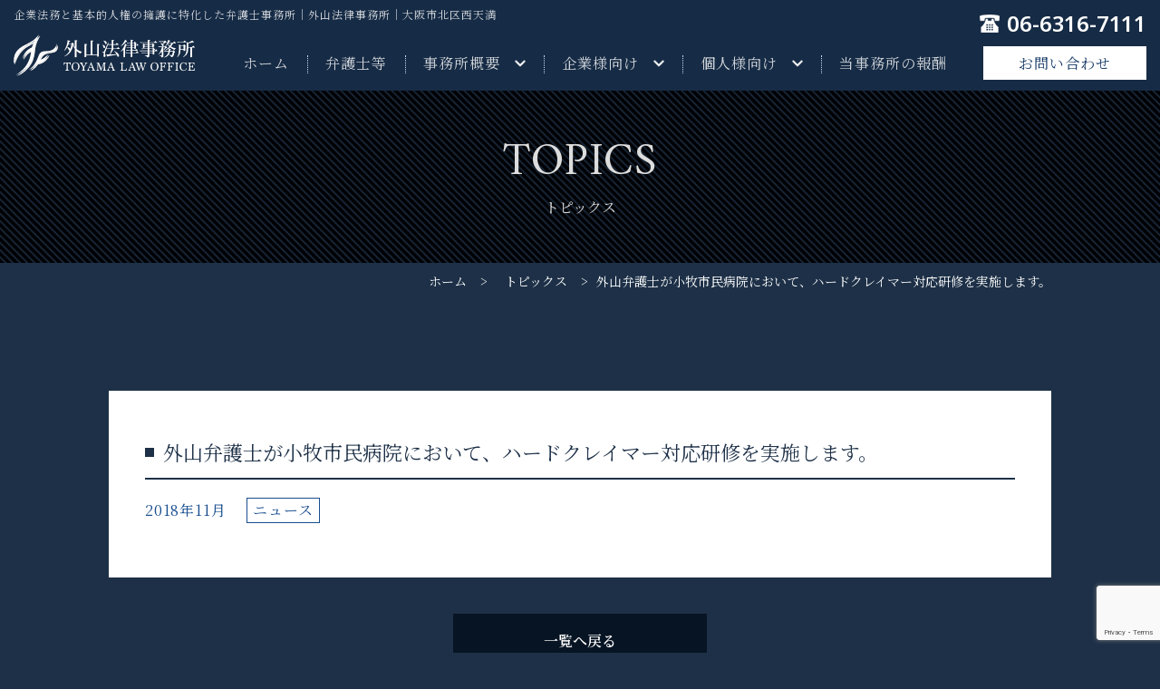

--- FILE ---
content_type: text/html; charset=UTF-8
request_url: https://www.toyama-law-office.jp/news/261/
body_size: 9731
content:
<!DOCTYPE html>
<html lang="ja">

<head>
  <!-- Google tag (gtag.js) -->
  <script async src="https://www.googletagmanager.com/gtag/js?id=G-LKGTYBPWR6"></script>
  <script>
    window.dataLayer = window.dataLayer || [];

    function gtag() {
      dataLayer.push(arguments);
    }
    gtag('js', new Date());

    gtag('config', 'G-LKGTYBPWR6');
  </script>
  <meta charset="UTF-8" />
  <meta name="viewport" content="width=device-width,user-scalable=1">
      <link rel="stylesheet" href="https://www.toyama-law-office.jp/wp-content/themes/toyama-law/css/cmn.css">
  <link rel="stylesheet" href="https://www.toyama-law-office.jp/wp-content/themes/toyama-law/css/layout.css">
      <link rel="stylesheet" href="https://www.toyama-law-office.jp/wp-content/themes/toyama-law/css/sub.css" />
    <script src="https://www.toyama-law-office.jp/wp-content/themes/toyama-law/js/jquery-1.11.2.min.js"></script>
  <script src="https://www.toyama-law-office.jp/wp-content/themes/toyama-law/js/setup.js"></script>
  <script src="https://www.toyama-law-office.jp/wp-content/themes/toyama-law/js/jquery.matchHeight.js"></script>
  <link rel="preconnect" href="https://fonts.googleapis.com">
  <link rel="preconnect" href="https://fonts.gstatic.com" crossorigin>
  <link href="https://fonts.googleapis.com/css2?family=Noto+Sans+JP&family=Noto+Sans:wght@600&family=Noto+Serif+JP:wght@200;300;400;500;600&family=Amiri&display=swap" rel="stylesheet">
  <title>トピックス | 企業法務と基本的人権の擁護に特化した弁護士事務所｜外山法律事務所｜大阪市北区西天満</title>

		<!-- All in One SEO 4.9.1.1 - aioseo.com -->
	<meta name="description" content="外山法律事務所は、企業法務と基本的人権の擁護に特化することを目指して誕生した弁護士事務所です。社会の高度化に伴って法的問題も複雑化していく中で、取扱業務を限定することによって、リーガルサービスの質を高め、法的ニーズに的確かつ迅速に対応していこうと考えています。トピックスのページです。" />
	<meta name="robots" content="max-image-preview:large" />
	<meta name="author" content="admin_toyama"/>
	<link rel="canonical" href="https://www.toyama-law-office.jp/news/261/" />
	<meta name="generator" content="All in One SEO (AIOSEO) 4.9.1.1" />
		<meta property="og:locale" content="ja_JP" />
		<meta property="og:site_name" content="企業法務と基本的人権の擁護に特化した弁護士事務所｜外山法律事務所｜大阪市北区西天満 |" />
		<meta property="og:type" content="article" />
		<meta property="og:title" content="トピックス | 企業法務と基本的人権の擁護に特化した弁護士事務所｜外山法律事務所｜大阪市北区西天満" />
		<meta property="og:description" content="外山法律事務所は、企業法務と基本的人権の擁護に特化することを目指して誕生した弁護士事務所です。社会の高度化に伴って法的問題も複雑化していく中で、取扱業務を限定することによって、リーガルサービスの質を高め、法的ニーズに的確かつ迅速に対応していこうと考えています。トピックスのページです。" />
		<meta property="og:url" content="https://www.toyama-law-office.jp/news/261/" />
		<meta property="article:published_time" content="2018-11-20T01:15:00+00:00" />
		<meta property="article:modified_time" content="2022-12-20T01:44:09+00:00" />
		<meta name="twitter:card" content="summary_large_image" />
		<meta name="twitter:title" content="トピックス | 企業法務と基本的人権の擁護に特化した弁護士事務所｜外山法律事務所｜大阪市北区西天満" />
		<meta name="twitter:description" content="外山法律事務所は、企業法務と基本的人権の擁護に特化することを目指して誕生した弁護士事務所です。社会の高度化に伴って法的問題も複雑化していく中で、取扱業務を限定することによって、リーガルサービスの質を高め、法的ニーズに的確かつ迅速に対応していこうと考えています。トピックスのページです。" />
		<script type="application/ld+json" class="aioseo-schema">
			{"@context":"https:\/\/schema.org","@graph":[{"@type":"BlogPosting","@id":"https:\/\/www.toyama-law-office.jp\/news\/261\/#blogposting","name":"\u30c8\u30d4\u30c3\u30af\u30b9 | \u4f01\u696d\u6cd5\u52d9\u3068\u57fa\u672c\u7684\u4eba\u6a29\u306e\u64c1\u8b77\u306b\u7279\u5316\u3057\u305f\u5f01\u8b77\u58eb\u4e8b\u52d9\u6240\uff5c\u5916\u5c71\u6cd5\u5f8b\u4e8b\u52d9\u6240\uff5c\u5927\u962a\u5e02\u5317\u533a\u897f\u5929\u6e80","headline":"\u5916\u5c71\u5f01\u8b77\u58eb\u304c\u5c0f\u7267\u5e02\u6c11\u75c5\u9662\u306b\u304a\u3044\u3066\u3001\u30cf\u30fc\u30c9\u30af\u30ec\u30a4\u30de\u30fc\u5bfe\u5fdc\u7814\u4fee\u3092\u5b9f\u65bd\u3057\u307e\u3059\u3002","author":{"@id":"https:\/\/www.toyama-law-office.jp\/author\/admin_toyama\/#author"},"publisher":{"@id":"https:\/\/www.toyama-law-office.jp\/#organization"},"datePublished":"2018-11-20T10:15:00+09:00","dateModified":"2022-12-20T10:44:09+09:00","inLanguage":"ja","mainEntityOfPage":{"@id":"https:\/\/www.toyama-law-office.jp\/news\/261\/#webpage"},"isPartOf":{"@id":"https:\/\/www.toyama-law-office.jp\/news\/261\/#webpage"},"articleSection":"\u30cb\u30e5\u30fc\u30b9"},{"@type":"BreadcrumbList","@id":"https:\/\/www.toyama-law-office.jp\/news\/261\/#breadcrumblist","itemListElement":[{"@type":"ListItem","@id":"https:\/\/www.toyama-law-office.jp#listItem","position":1,"name":"\u30db\u30fc\u30e0","item":"https:\/\/www.toyama-law-office.jp","nextItem":{"@type":"ListItem","@id":"https:\/\/www.toyama-law-office.jp#listItem","name":"\u30c8\u30d4\u30c3\u30af\u30b9"}},{"@type":"ListItem","@id":"https:\/\/www.toyama-law-office.jp#listItem","position":2,"name":"\u30c8\u30d4\u30c3\u30af\u30b9","item":"https:\/\/www.toyama-law-office.jp","nextItem":{"@type":"ListItem","@id":"https:\/\/www.toyama-law-office.jp\/news\/#listItem","name":"\u30cb\u30e5\u30fc\u30b9"},"previousItem":{"@type":"ListItem","@id":"https:\/\/www.toyama-law-office.jp#listItem","name":"\u30db\u30fc\u30e0"}},{"@type":"ListItem","@id":"https:\/\/www.toyama-law-office.jp\/news\/#listItem","position":3,"name":"\u30cb\u30e5\u30fc\u30b9","item":"https:\/\/www.toyama-law-office.jp\/news\/","nextItem":{"@type":"ListItem","@id":"https:\/\/www.toyama-law-office.jp\/news\/261\/#listItem","name":"\u5916\u5c71\u5f01\u8b77\u58eb\u304c\u5c0f\u7267\u5e02\u6c11\u75c5\u9662\u306b\u304a\u3044\u3066\u3001\u30cf\u30fc\u30c9\u30af\u30ec\u30a4\u30de\u30fc\u5bfe\u5fdc\u7814\u4fee\u3092\u5b9f\u65bd\u3057\u307e\u3059\u3002"},"previousItem":{"@type":"ListItem","@id":"https:\/\/www.toyama-law-office.jp#listItem","name":"\u30c8\u30d4\u30c3\u30af\u30b9"}},{"@type":"ListItem","@id":"https:\/\/www.toyama-law-office.jp\/news\/261\/#listItem","position":4,"name":"\u5916\u5c71\u5f01\u8b77\u58eb\u304c\u5c0f\u7267\u5e02\u6c11\u75c5\u9662\u306b\u304a\u3044\u3066\u3001\u30cf\u30fc\u30c9\u30af\u30ec\u30a4\u30de\u30fc\u5bfe\u5fdc\u7814\u4fee\u3092\u5b9f\u65bd\u3057\u307e\u3059\u3002","previousItem":{"@type":"ListItem","@id":"https:\/\/www.toyama-law-office.jp\/news\/#listItem","name":"\u30cb\u30e5\u30fc\u30b9"}}]},{"@type":"Organization","@id":"https:\/\/www.toyama-law-office.jp\/#organization","name":"\u5916\u5c71\u6cd5\u5f8b\u4e8b\u52d9\u6240","url":"https:\/\/www.toyama-law-office.jp\/"},{"@type":"Person","@id":"https:\/\/www.toyama-law-office.jp\/author\/admin_toyama\/#author","url":"https:\/\/www.toyama-law-office.jp\/author\/admin_toyama\/","name":"admin_toyama","image":{"@type":"ImageObject","@id":"https:\/\/www.toyama-law-office.jp\/news\/261\/#authorImage","url":"https:\/\/secure.gravatar.com\/avatar\/b5c2e77941698f2586593208b0cc3dce9120f72628ae5a0926421188d4ab8557?s=96&d=mm&r=g","width":96,"height":96,"caption":"admin_toyama"}},{"@type":"WebPage","@id":"https:\/\/www.toyama-law-office.jp\/news\/261\/#webpage","url":"https:\/\/www.toyama-law-office.jp\/news\/261\/","name":"\u30c8\u30d4\u30c3\u30af\u30b9 | \u4f01\u696d\u6cd5\u52d9\u3068\u57fa\u672c\u7684\u4eba\u6a29\u306e\u64c1\u8b77\u306b\u7279\u5316\u3057\u305f\u5f01\u8b77\u58eb\u4e8b\u52d9\u6240\uff5c\u5916\u5c71\u6cd5\u5f8b\u4e8b\u52d9\u6240\uff5c\u5927\u962a\u5e02\u5317\u533a\u897f\u5929\u6e80","description":"\u5916\u5c71\u6cd5\u5f8b\u4e8b\u52d9\u6240\u306f\u3001\u4f01\u696d\u6cd5\u52d9\u3068\u57fa\u672c\u7684\u4eba\u6a29\u306e\u64c1\u8b77\u306b\u7279\u5316\u3059\u308b\u3053\u3068\u3092\u76ee\u6307\u3057\u3066\u8a95\u751f\u3057\u305f\u5f01\u8b77\u58eb\u4e8b\u52d9\u6240\u3067\u3059\u3002\u793e\u4f1a\u306e\u9ad8\u5ea6\u5316\u306b\u4f34\u3063\u3066\u6cd5\u7684\u554f\u984c\u3082\u8907\u96d1\u5316\u3057\u3066\u3044\u304f\u4e2d\u3067\u3001\u53d6\u6271\u696d\u52d9\u3092\u9650\u5b9a\u3059\u308b\u3053\u3068\u306b\u3088\u3063\u3066\u3001\u30ea\u30fc\u30ac\u30eb\u30b5\u30fc\u30d3\u30b9\u306e\u8cea\u3092\u9ad8\u3081\u3001\u6cd5\u7684\u30cb\u30fc\u30ba\u306b\u7684\u78ba\u304b\u3064\u8fc5\u901f\u306b\u5bfe\u5fdc\u3057\u3066\u3044\u3053\u3046\u3068\u8003\u3048\u3066\u3044\u307e\u3059\u3002\u30c8\u30d4\u30c3\u30af\u30b9\u306e\u30da\u30fc\u30b8\u3067\u3059\u3002","inLanguage":"ja","isPartOf":{"@id":"https:\/\/www.toyama-law-office.jp\/#website"},"breadcrumb":{"@id":"https:\/\/www.toyama-law-office.jp\/news\/261\/#breadcrumblist"},"author":{"@id":"https:\/\/www.toyama-law-office.jp\/author\/admin_toyama\/#author"},"creator":{"@id":"https:\/\/www.toyama-law-office.jp\/author\/admin_toyama\/#author"},"datePublished":"2018-11-20T10:15:00+09:00","dateModified":"2022-12-20T10:44:09+09:00"},{"@type":"WebSite","@id":"https:\/\/www.toyama-law-office.jp\/#website","url":"https:\/\/www.toyama-law-office.jp\/","name":"\u4f01\u696d\u6cd5\u52d9\u3068\u57fa\u672c\u7684\u4eba\u6a29\u306e\u64c1\u8b77\u306b\u7279\u5316\u3057\u305f\u5f01\u8b77\u58eb\u4e8b\u52d9\u6240\uff5c\u5916\u5c71\u6cd5\u5f8b\u4e8b\u52d9\u6240\uff5c\u5927\u962a\u5e02\u5317\u533a\u897f\u5929\u6e80","alternateName":"\u5916\u5c71\u6cd5\u5f8b\u4e8b\u52d9\u6240","inLanguage":"ja","publisher":{"@id":"https:\/\/www.toyama-law-office.jp\/#organization"}}]}
		</script>
		<!-- All in One SEO -->

<link rel="alternate" type="application/rss+xml" title="企業法務と基本的人権の擁護に特化した弁護士事務所｜外山法律事務所｜大阪市北区西天満 &raquo; 外山弁護士が小牧市民病院において、ハードクレイマー対応研修を実施します。 のコメントのフィード" href="https://www.toyama-law-office.jp/news/261/feed/" />
<link rel="alternate" title="oEmbed (JSON)" type="application/json+oembed" href="https://www.toyama-law-office.jp/wp-json/oembed/1.0/embed?url=https%3A%2F%2Fwww.toyama-law-office.jp%2Fnews%2F261%2F" />
<link rel="alternate" title="oEmbed (XML)" type="text/xml+oembed" href="https://www.toyama-law-office.jp/wp-json/oembed/1.0/embed?url=https%3A%2F%2Fwww.toyama-law-office.jp%2Fnews%2F261%2F&#038;format=xml" />
<style id='wp-img-auto-sizes-contain-inline-css' type='text/css'>
img:is([sizes=auto i],[sizes^="auto," i]){contain-intrinsic-size:3000px 1500px}
/*# sourceURL=wp-img-auto-sizes-contain-inline-css */
</style>
<style id='wp-emoji-styles-inline-css' type='text/css'>

	img.wp-smiley, img.emoji {
		display: inline !important;
		border: none !important;
		box-shadow: none !important;
		height: 1em !important;
		width: 1em !important;
		margin: 0 0.07em !important;
		vertical-align: -0.1em !important;
		background: none !important;
		padding: 0 !important;
	}
/*# sourceURL=wp-emoji-styles-inline-css */
</style>
<style id='wp-block-library-inline-css' type='text/css'>
:root{--wp-block-synced-color:#7a00df;--wp-block-synced-color--rgb:122,0,223;--wp-bound-block-color:var(--wp-block-synced-color);--wp-editor-canvas-background:#ddd;--wp-admin-theme-color:#007cba;--wp-admin-theme-color--rgb:0,124,186;--wp-admin-theme-color-darker-10:#006ba1;--wp-admin-theme-color-darker-10--rgb:0,107,160.5;--wp-admin-theme-color-darker-20:#005a87;--wp-admin-theme-color-darker-20--rgb:0,90,135;--wp-admin-border-width-focus:2px}@media (min-resolution:192dpi){:root{--wp-admin-border-width-focus:1.5px}}.wp-element-button{cursor:pointer}:root .has-very-light-gray-background-color{background-color:#eee}:root .has-very-dark-gray-background-color{background-color:#313131}:root .has-very-light-gray-color{color:#eee}:root .has-very-dark-gray-color{color:#313131}:root .has-vivid-green-cyan-to-vivid-cyan-blue-gradient-background{background:linear-gradient(135deg,#00d084,#0693e3)}:root .has-purple-crush-gradient-background{background:linear-gradient(135deg,#34e2e4,#4721fb 50%,#ab1dfe)}:root .has-hazy-dawn-gradient-background{background:linear-gradient(135deg,#faaca8,#dad0ec)}:root .has-subdued-olive-gradient-background{background:linear-gradient(135deg,#fafae1,#67a671)}:root .has-atomic-cream-gradient-background{background:linear-gradient(135deg,#fdd79a,#004a59)}:root .has-nightshade-gradient-background{background:linear-gradient(135deg,#330968,#31cdcf)}:root .has-midnight-gradient-background{background:linear-gradient(135deg,#020381,#2874fc)}:root{--wp--preset--font-size--normal:16px;--wp--preset--font-size--huge:42px}.has-regular-font-size{font-size:1em}.has-larger-font-size{font-size:2.625em}.has-normal-font-size{font-size:var(--wp--preset--font-size--normal)}.has-huge-font-size{font-size:var(--wp--preset--font-size--huge)}.has-text-align-center{text-align:center}.has-text-align-left{text-align:left}.has-text-align-right{text-align:right}.has-fit-text{white-space:nowrap!important}#end-resizable-editor-section{display:none}.aligncenter{clear:both}.items-justified-left{justify-content:flex-start}.items-justified-center{justify-content:center}.items-justified-right{justify-content:flex-end}.items-justified-space-between{justify-content:space-between}.screen-reader-text{border:0;clip-path:inset(50%);height:1px;margin:-1px;overflow:hidden;padding:0;position:absolute;width:1px;word-wrap:normal!important}.screen-reader-text:focus{background-color:#ddd;clip-path:none;color:#444;display:block;font-size:1em;height:auto;left:5px;line-height:normal;padding:15px 23px 14px;text-decoration:none;top:5px;width:auto;z-index:100000}html :where(.has-border-color){border-style:solid}html :where([style*=border-top-color]){border-top-style:solid}html :where([style*=border-right-color]){border-right-style:solid}html :where([style*=border-bottom-color]){border-bottom-style:solid}html :where([style*=border-left-color]){border-left-style:solid}html :where([style*=border-width]){border-style:solid}html :where([style*=border-top-width]){border-top-style:solid}html :where([style*=border-right-width]){border-right-style:solid}html :where([style*=border-bottom-width]){border-bottom-style:solid}html :where([style*=border-left-width]){border-left-style:solid}html :where(img[class*=wp-image-]){height:auto;max-width:100%}:where(figure){margin:0 0 1em}html :where(.is-position-sticky){--wp-admin--admin-bar--position-offset:var(--wp-admin--admin-bar--height,0px)}@media screen and (max-width:600px){html :where(.is-position-sticky){--wp-admin--admin-bar--position-offset:0px}}

/*# sourceURL=wp-block-library-inline-css */
</style><style id='global-styles-inline-css' type='text/css'>
:root{--wp--preset--aspect-ratio--square: 1;--wp--preset--aspect-ratio--4-3: 4/3;--wp--preset--aspect-ratio--3-4: 3/4;--wp--preset--aspect-ratio--3-2: 3/2;--wp--preset--aspect-ratio--2-3: 2/3;--wp--preset--aspect-ratio--16-9: 16/9;--wp--preset--aspect-ratio--9-16: 9/16;--wp--preset--color--black: #000000;--wp--preset--color--cyan-bluish-gray: #abb8c3;--wp--preset--color--white: #ffffff;--wp--preset--color--pale-pink: #f78da7;--wp--preset--color--vivid-red: #cf2e2e;--wp--preset--color--luminous-vivid-orange: #ff6900;--wp--preset--color--luminous-vivid-amber: #fcb900;--wp--preset--color--light-green-cyan: #7bdcb5;--wp--preset--color--vivid-green-cyan: #00d084;--wp--preset--color--pale-cyan-blue: #8ed1fc;--wp--preset--color--vivid-cyan-blue: #0693e3;--wp--preset--color--vivid-purple: #9b51e0;--wp--preset--gradient--vivid-cyan-blue-to-vivid-purple: linear-gradient(135deg,rgb(6,147,227) 0%,rgb(155,81,224) 100%);--wp--preset--gradient--light-green-cyan-to-vivid-green-cyan: linear-gradient(135deg,rgb(122,220,180) 0%,rgb(0,208,130) 100%);--wp--preset--gradient--luminous-vivid-amber-to-luminous-vivid-orange: linear-gradient(135deg,rgb(252,185,0) 0%,rgb(255,105,0) 100%);--wp--preset--gradient--luminous-vivid-orange-to-vivid-red: linear-gradient(135deg,rgb(255,105,0) 0%,rgb(207,46,46) 100%);--wp--preset--gradient--very-light-gray-to-cyan-bluish-gray: linear-gradient(135deg,rgb(238,238,238) 0%,rgb(169,184,195) 100%);--wp--preset--gradient--cool-to-warm-spectrum: linear-gradient(135deg,rgb(74,234,220) 0%,rgb(151,120,209) 20%,rgb(207,42,186) 40%,rgb(238,44,130) 60%,rgb(251,105,98) 80%,rgb(254,248,76) 100%);--wp--preset--gradient--blush-light-purple: linear-gradient(135deg,rgb(255,206,236) 0%,rgb(152,150,240) 100%);--wp--preset--gradient--blush-bordeaux: linear-gradient(135deg,rgb(254,205,165) 0%,rgb(254,45,45) 50%,rgb(107,0,62) 100%);--wp--preset--gradient--luminous-dusk: linear-gradient(135deg,rgb(255,203,112) 0%,rgb(199,81,192) 50%,rgb(65,88,208) 100%);--wp--preset--gradient--pale-ocean: linear-gradient(135deg,rgb(255,245,203) 0%,rgb(182,227,212) 50%,rgb(51,167,181) 100%);--wp--preset--gradient--electric-grass: linear-gradient(135deg,rgb(202,248,128) 0%,rgb(113,206,126) 100%);--wp--preset--gradient--midnight: linear-gradient(135deg,rgb(2,3,129) 0%,rgb(40,116,252) 100%);--wp--preset--font-size--small: 13px;--wp--preset--font-size--medium: 20px;--wp--preset--font-size--large: 36px;--wp--preset--font-size--x-large: 42px;--wp--preset--spacing--20: 0.44rem;--wp--preset--spacing--30: 0.67rem;--wp--preset--spacing--40: 1rem;--wp--preset--spacing--50: 1.5rem;--wp--preset--spacing--60: 2.25rem;--wp--preset--spacing--70: 3.38rem;--wp--preset--spacing--80: 5.06rem;--wp--preset--shadow--natural: 6px 6px 9px rgba(0, 0, 0, 0.2);--wp--preset--shadow--deep: 12px 12px 50px rgba(0, 0, 0, 0.4);--wp--preset--shadow--sharp: 6px 6px 0px rgba(0, 0, 0, 0.2);--wp--preset--shadow--outlined: 6px 6px 0px -3px rgb(255, 255, 255), 6px 6px rgb(0, 0, 0);--wp--preset--shadow--crisp: 6px 6px 0px rgb(0, 0, 0);}:where(.is-layout-flex){gap: 0.5em;}:where(.is-layout-grid){gap: 0.5em;}body .is-layout-flex{display: flex;}.is-layout-flex{flex-wrap: wrap;align-items: center;}.is-layout-flex > :is(*, div){margin: 0;}body .is-layout-grid{display: grid;}.is-layout-grid > :is(*, div){margin: 0;}:where(.wp-block-columns.is-layout-flex){gap: 2em;}:where(.wp-block-columns.is-layout-grid){gap: 2em;}:where(.wp-block-post-template.is-layout-flex){gap: 1.25em;}:where(.wp-block-post-template.is-layout-grid){gap: 1.25em;}.has-black-color{color: var(--wp--preset--color--black) !important;}.has-cyan-bluish-gray-color{color: var(--wp--preset--color--cyan-bluish-gray) !important;}.has-white-color{color: var(--wp--preset--color--white) !important;}.has-pale-pink-color{color: var(--wp--preset--color--pale-pink) !important;}.has-vivid-red-color{color: var(--wp--preset--color--vivid-red) !important;}.has-luminous-vivid-orange-color{color: var(--wp--preset--color--luminous-vivid-orange) !important;}.has-luminous-vivid-amber-color{color: var(--wp--preset--color--luminous-vivid-amber) !important;}.has-light-green-cyan-color{color: var(--wp--preset--color--light-green-cyan) !important;}.has-vivid-green-cyan-color{color: var(--wp--preset--color--vivid-green-cyan) !important;}.has-pale-cyan-blue-color{color: var(--wp--preset--color--pale-cyan-blue) !important;}.has-vivid-cyan-blue-color{color: var(--wp--preset--color--vivid-cyan-blue) !important;}.has-vivid-purple-color{color: var(--wp--preset--color--vivid-purple) !important;}.has-black-background-color{background-color: var(--wp--preset--color--black) !important;}.has-cyan-bluish-gray-background-color{background-color: var(--wp--preset--color--cyan-bluish-gray) !important;}.has-white-background-color{background-color: var(--wp--preset--color--white) !important;}.has-pale-pink-background-color{background-color: var(--wp--preset--color--pale-pink) !important;}.has-vivid-red-background-color{background-color: var(--wp--preset--color--vivid-red) !important;}.has-luminous-vivid-orange-background-color{background-color: var(--wp--preset--color--luminous-vivid-orange) !important;}.has-luminous-vivid-amber-background-color{background-color: var(--wp--preset--color--luminous-vivid-amber) !important;}.has-light-green-cyan-background-color{background-color: var(--wp--preset--color--light-green-cyan) !important;}.has-vivid-green-cyan-background-color{background-color: var(--wp--preset--color--vivid-green-cyan) !important;}.has-pale-cyan-blue-background-color{background-color: var(--wp--preset--color--pale-cyan-blue) !important;}.has-vivid-cyan-blue-background-color{background-color: var(--wp--preset--color--vivid-cyan-blue) !important;}.has-vivid-purple-background-color{background-color: var(--wp--preset--color--vivid-purple) !important;}.has-black-border-color{border-color: var(--wp--preset--color--black) !important;}.has-cyan-bluish-gray-border-color{border-color: var(--wp--preset--color--cyan-bluish-gray) !important;}.has-white-border-color{border-color: var(--wp--preset--color--white) !important;}.has-pale-pink-border-color{border-color: var(--wp--preset--color--pale-pink) !important;}.has-vivid-red-border-color{border-color: var(--wp--preset--color--vivid-red) !important;}.has-luminous-vivid-orange-border-color{border-color: var(--wp--preset--color--luminous-vivid-orange) !important;}.has-luminous-vivid-amber-border-color{border-color: var(--wp--preset--color--luminous-vivid-amber) !important;}.has-light-green-cyan-border-color{border-color: var(--wp--preset--color--light-green-cyan) !important;}.has-vivid-green-cyan-border-color{border-color: var(--wp--preset--color--vivid-green-cyan) !important;}.has-pale-cyan-blue-border-color{border-color: var(--wp--preset--color--pale-cyan-blue) !important;}.has-vivid-cyan-blue-border-color{border-color: var(--wp--preset--color--vivid-cyan-blue) !important;}.has-vivid-purple-border-color{border-color: var(--wp--preset--color--vivid-purple) !important;}.has-vivid-cyan-blue-to-vivid-purple-gradient-background{background: var(--wp--preset--gradient--vivid-cyan-blue-to-vivid-purple) !important;}.has-light-green-cyan-to-vivid-green-cyan-gradient-background{background: var(--wp--preset--gradient--light-green-cyan-to-vivid-green-cyan) !important;}.has-luminous-vivid-amber-to-luminous-vivid-orange-gradient-background{background: var(--wp--preset--gradient--luminous-vivid-amber-to-luminous-vivid-orange) !important;}.has-luminous-vivid-orange-to-vivid-red-gradient-background{background: var(--wp--preset--gradient--luminous-vivid-orange-to-vivid-red) !important;}.has-very-light-gray-to-cyan-bluish-gray-gradient-background{background: var(--wp--preset--gradient--very-light-gray-to-cyan-bluish-gray) !important;}.has-cool-to-warm-spectrum-gradient-background{background: var(--wp--preset--gradient--cool-to-warm-spectrum) !important;}.has-blush-light-purple-gradient-background{background: var(--wp--preset--gradient--blush-light-purple) !important;}.has-blush-bordeaux-gradient-background{background: var(--wp--preset--gradient--blush-bordeaux) !important;}.has-luminous-dusk-gradient-background{background: var(--wp--preset--gradient--luminous-dusk) !important;}.has-pale-ocean-gradient-background{background: var(--wp--preset--gradient--pale-ocean) !important;}.has-electric-grass-gradient-background{background: var(--wp--preset--gradient--electric-grass) !important;}.has-midnight-gradient-background{background: var(--wp--preset--gradient--midnight) !important;}.has-small-font-size{font-size: var(--wp--preset--font-size--small) !important;}.has-medium-font-size{font-size: var(--wp--preset--font-size--medium) !important;}.has-large-font-size{font-size: var(--wp--preset--font-size--large) !important;}.has-x-large-font-size{font-size: var(--wp--preset--font-size--x-large) !important;}
/*# sourceURL=global-styles-inline-css */
</style>

<style id='classic-theme-styles-inline-css' type='text/css'>
/*! This file is auto-generated */
.wp-block-button__link{color:#fff;background-color:#32373c;border-radius:9999px;box-shadow:none;text-decoration:none;padding:calc(.667em + 2px) calc(1.333em + 2px);font-size:1.125em}.wp-block-file__button{background:#32373c;color:#fff;text-decoration:none}
/*# sourceURL=/wp-includes/css/classic-themes.min.css */
</style>
<link rel='stylesheet' id='contact-form-7-css' href='https://www.toyama-law-office.jp/wp-content/plugins/contact-form-7/includes/css/styles.css?ver=6.1.4' type='text/css' media='all' />
<link rel='stylesheet' id='wpcf7-redirect-script-frontend-css' href='https://www.toyama-law-office.jp/wp-content/plugins/wpcf7-redirect/build/assets/frontend-script.css?ver=2c532d7e2be36f6af233' type='text/css' media='all' />
<script type="text/javascript" src="https://www.toyama-law-office.jp/wp-includes/js/jquery/jquery.min.js?ver=3.7.1" id="jquery-core-js"></script>
<script type="text/javascript" src="https://www.toyama-law-office.jp/wp-includes/js/jquery/jquery-migrate.min.js?ver=3.4.1" id="jquery-migrate-js"></script>
<link rel="https://api.w.org/" href="https://www.toyama-law-office.jp/wp-json/" /><link rel="alternate" title="JSON" type="application/json" href="https://www.toyama-law-office.jp/wp-json/wp/v2/posts/261" /><link rel="EditURI" type="application/rsd+xml" title="RSD" href="https://www.toyama-law-office.jp/xmlrpc.php?rsd" />
<link rel='shortlink' href='https://www.toyama-law-office.jp/?p=261' />
<link rel="icon" href="https://www.toyama-law-office.jp/wp-content/uploads/2022/12/cropped-favicon-2-32x32.png" sizes="32x32" />
<link rel="icon" href="https://www.toyama-law-office.jp/wp-content/uploads/2022/12/cropped-favicon-2-192x192.png" sizes="192x192" />
<link rel="apple-touch-icon" href="https://www.toyama-law-office.jp/wp-content/uploads/2022/12/cropped-favicon-2-180x180.png" />
<meta name="msapplication-TileImage" content="https://www.toyama-law-office.jp/wp-content/uploads/2022/12/cropped-favicon-2-270x270.png" />
</head>

<body>
  <article id="wrapper"><header>
  <div class="hd-inr flex-btw items-center">
    <h1>企業法務と基本的人権の擁護に特化した弁護士事務所｜外山法律事務所｜大阪市北区西天満</h1>
    <div class="hd-logo"><a href="https://www.toyama-law-office.jp/"><img src="https://www.toyama-law-office.jp/wp-content/themes/toyama-law/img/cmn/img_hd_logo.svg" alt="外山法律事務所" /></a></div>
    <div class="hd-info flex-end">
      <div class="hd-menu flex-nml">
        <nav class="pc-nav">
          <ul class="flex-end">
            <li class="first"><a href="https://www.toyama-law-office.jp/"><span>ホーム</span></a></li>
            <li><a href="https://www.toyama-law-office.jp/greeting/"><span>弁護士等</span></a></li>
            <li class="parent">
              <a href="https://www.toyama-law-office.jp/company/"><span>事務所概要</span></a>
              <div>
                <ul>
                  <li><a href="https://www.toyama-law-office.jp/company/">私たちの強み</a></li>
                  <li><a href="https://www.toyama-law-office.jp/company/#outline">取扱い業務</a></li>
                  <li><a href="https://www.toyama-law-office.jp/company/#access">アクセス</a></li>
                </ul>
              </div>
            </li>
            <li class="parent">
              <a tabindex="-1"><span>企業様向け</span></a>
              <div>
                <ul>
                  <li><a href="https://www.toyama-law-office.jp/service/">Ｍ&nbsp;＆&nbsp;Ａ</a></li>
                  <li><a href="https://www.toyama-law-office.jp/judiciary/#jud">企業法務</a></li>
                  <li><a href="https://www.toyama-law-office.jp/judiciary/#revitalization">企業再生</a></li>
                </ul>
              </div>
            </li>
            <li class="parent">
              <a href="https://www.toyama-law-office.jp/individual/"><span>個人様向け</span></a>
              <div>
                <ul>
                  <li><a href="https://www.toyama-law-office.jp/individual/#isan">遺産相続</a></li>
                  <li><a href="https://www.toyama-law-office.jp/individual/#jiko">交通事故</a></li>
                  <li><a href="https://www.toyama-law-office.jp/individual/#rikon">離&nbsp;婚&nbsp;等</a></li>
                </ul>
              </div>
            </li>
            <li><a href="https://www.toyama-law-office.jp/fee/"><span>当事務所の報酬</span></a></li>
            <li class="tb-display"><a href="https://www.toyama-law-office.jp/topics/"><span>トピックス</span></a></li>
            <li class="tb-display"><a href="https://www.toyama-law-office.jp/contact/"><span>お問い合わせ</span></a></li>
            <li class="tb-display"><a href="https://www.toyama-law-office.jp/privacy/"><span>プライバシーポリシー</span></a></li>
            <li class="tb-display"><a href="https://www.toyama-law-office.jp/sitemap/"><span>サイトマップ</span></a></li>
          </ul>
        </nav>
        <div class="hd-contact flex-end items-center">
          <div class="hd-tel"><a href="tel:06-6316-7111"><strong>06-6316-7111</strong></a></div>
          <div class="hd-mail"><a href="https://www.toyama-law-office.jp/contact/"><span class="span1">お問い合わせ</span><span class="span2">Mail</span></a></div>
        </div>
      </div>
      <div class="navToggle">
        <div>
          <span></span>
          <span></span>
          <span></span>
        </div>
      </div>
    </div>
  </div>
</header>
<!-- ▽wrap-content -->
<div id="wrap-content" class="sub">
  <!-- ▽sub_mainvis -->
  <div class="sub_mainvis">
    <h2><span>topics</span><br />トピックス</h2>
  </div>
  <!-- ▲sub_mainvis -->
  <div class="bcList">
    <ul class="bread_crumb">
      <li class="level-1 top"><a href="https://www.toyama-law-office.jp/">ホーム</a></li>
      <li class="level-2 sub"><a href="https://www.toyama-law-office.jp/topics/">トピックス</a></li>
      <li class="level-3 sub tail current">外山弁護士が小牧市民病院において、ハードクレイマー対応研修を実施します。</li>
    </ul>
  </div>

  <section>
    <div class="inner">
      <div class="blog_detail">
        <h4 class="ttl-03">外山弁護士が小牧市民病院において、ハードクレイマー対応研修を実施します。</h4>
        <div class="day">
          <p>2018年11月</p>
          <p class="cate">ニュース</p>
        </div>
        <div class="mt20 blog_tex">
                  </div>
      </div>
      <div class="def-btn blog_btn">
        <a href="https://www.toyama-law-office.jp//news/">一覧へ戻る</a>
      </div>
    </div>
  </section>
</div>
<!-- ▲wrap-content -->

<section class="cmn-contact">
  <div class="contents-inr">
    <h3 class="ttl-cmn03">CONTACT<span>お問い合わせ</span></h3>
    <div class="cmn-contact-inr">
      <div class="flex-nml">
        <div class="cmn-contact-inr-left">
          <p class="cmn-contact__ttl">お電話でのお問い合わせ</p>
          <div class="cmn-contact-tel">TEL.<a href="tel:06-6316-7111"><strong>06-6316-7111</strong></a>
            <p>営業時間：9:30～12:00/13:00～17:30</p>
          </div>
        </div>
        <div class="cmn-contact-inr-right">
          <p class="cmn-contact__ttl">メールでのお問い合わせ</p>
          <div class="cmn-contact__btn"><a href="https://www.toyama-law-office.jp/contact/"><span>お問い合わせ</span></a></div>
        </div>



      </div>
    </div>
  </div>
</section>

<footer>
  <div class="btn-pagetop">
    <a href="#"><img src="https://www.toyama-law-office.jp/wp-content/themes/toyama-law/img/cmn/icon_pagetop.png" alt="ページ上部へ" /></a>
  </div>
  <div class="contents-inr">
    <div class="flex-nml">
      <div class="ft-left">
        <div class="ft-logo">
          <a href="https://www.toyama-law-office.jp/"><img src="https://www.toyama-law-office.jp/wp-content/themes/toyama-law/img/cmn/img_hd_logo.png" alt="外山法律事務所" /></a>
        </div>
      </div>

      <div class="ft-nav">
        <ul>
          <li>
            <p><a href="https://www.toyama-law-office.jp/">ホーム</a></p>
            <p><a href="https://www.toyama-law-office.jp/greeting/">弁護士等</a></p>
          </li>
          <li>
            <p class="cat"><a href="https://www.toyama-law-office.jp/company/">事務所概要</a></p>
            <p class="cat2 nav02"><a href="https://www.toyama-law-office.jp/company/">私たちの強み</a></p>
            <p class="cat2 nav02"><a href="https://www.toyama-law-office.jp/company/#outline">取扱い業務</a></p>
            <p class="cat2 nav02"><a href="https://www.toyama-law-office.jp/company/#access">アクセス</a></p>
          </li>
          <li>
            <p class="cat"><a tabindex="-1">企業様向け</a></p>
            <p class="cat2"><a href="https://www.toyama-law-office.jp/service/">Ｍ&nbsp;＆&nbsp;Ａ</a></p>
            <p class="cat2"><a href="https://www.toyama-law-office.jp/judiciary/#jud">企業法務</a></p>
            <p class="cat2"><a href="https://www.toyama-law-office.jp/judiciary/#revitalization">企業再生</a></p>
          </li>
          <li>
            <p class="cat"><a href="https://www.toyama-law-office.jp/individual/">個人様向け</a></p>
            <p class="cat2"><a href="https://www.toyama-law-office.jp/individual/#isan">遺産相続</a></p>
            <p class="cat2"><a href="https://www.toyama-law-office.jp/individual/#jiko">交通事故</a></p>
            <p class="cat2"><a href="https://www.toyama-law-office.jp/individual/#rikon">離&nbsp;婚&nbsp;等</a></p>
          </li>
          <li>
            <p><a href="https://www.toyama-law-office.jp/fee/">当事務所の報酬</a></p>
            <p><a href="https://www.toyama-law-office.jp/topics/">トピックス</a></p>
            <p><a href="https://www.toyama-law-office.jp/contact/">お問い合わせ</a></p>
          </li>
          <li>
            <p><a href="https://www.toyama-law-office.jp/privacy/">プライバシーポリシー</a></p>
            <p><a href="https://www.toyama-law-office.jp/sitemap/">サイトマップ</a></p>
          </li>
        </ul>
      </div>
    </div>
  </div>
  <div class="ft-copyright">Copyright &copy; <a href="https://www.toyama-law-office.jp/">外山法律事務所</a>.<br class="sponly">All Rights Reserved.</div>
</footer>
</article>
<script type="speculationrules">
{"prefetch":[{"source":"document","where":{"and":[{"href_matches":"/*"},{"not":{"href_matches":["/wp-*.php","/wp-admin/*","/wp-content/uploads/*","/wp-content/*","/wp-content/plugins/*","/wp-content/themes/toyama-law/*","/*\\?(.+)"]}},{"not":{"selector_matches":"a[rel~=\"nofollow\"]"}},{"not":{"selector_matches":".no-prefetch, .no-prefetch a"}}]},"eagerness":"conservative"}]}
</script>
<script type="module"  src="https://www.toyama-law-office.jp/wp-content/plugins/all-in-one-seo-pack/dist/Lite/assets/table-of-contents.95d0dfce.js?ver=4.9.1.1" id="aioseo/js/src/vue/standalone/blocks/table-of-contents/frontend.js-js"></script>
<script type="text/javascript" src="https://www.toyama-law-office.jp/wp-includes/js/dist/hooks.min.js?ver=dd5603f07f9220ed27f1" id="wp-hooks-js"></script>
<script type="text/javascript" src="https://www.toyama-law-office.jp/wp-includes/js/dist/i18n.min.js?ver=c26c3dc7bed366793375" id="wp-i18n-js"></script>
<script type="text/javascript" id="wp-i18n-js-after">
/* <![CDATA[ */
wp.i18n.setLocaleData( { 'text direction\u0004ltr': [ 'ltr' ] } );
//# sourceURL=wp-i18n-js-after
/* ]]> */
</script>
<script type="text/javascript" src="https://www.toyama-law-office.jp/wp-content/plugins/contact-form-7/includes/swv/js/index.js?ver=6.1.4" id="swv-js"></script>
<script type="text/javascript" id="contact-form-7-js-translations">
/* <![CDATA[ */
( function( domain, translations ) {
	var localeData = translations.locale_data[ domain ] || translations.locale_data.messages;
	localeData[""].domain = domain;
	wp.i18n.setLocaleData( localeData, domain );
} )( "contact-form-7", {"translation-revision-date":"2025-11-30 08:12:23+0000","generator":"GlotPress\/4.0.3","domain":"messages","locale_data":{"messages":{"":{"domain":"messages","plural-forms":"nplurals=1; plural=0;","lang":"ja_JP"},"This contact form is placed in the wrong place.":["\u3053\u306e\u30b3\u30f3\u30bf\u30af\u30c8\u30d5\u30a9\u30fc\u30e0\u306f\u9593\u9055\u3063\u305f\u4f4d\u7f6e\u306b\u7f6e\u304b\u308c\u3066\u3044\u307e\u3059\u3002"],"Error:":["\u30a8\u30e9\u30fc:"]}},"comment":{"reference":"includes\/js\/index.js"}} );
//# sourceURL=contact-form-7-js-translations
/* ]]> */
</script>
<script type="text/javascript" id="contact-form-7-js-before">
/* <![CDATA[ */
var wpcf7 = {
    "api": {
        "root": "https:\/\/www.toyama-law-office.jp\/wp-json\/",
        "namespace": "contact-form-7\/v1"
    }
};
//# sourceURL=contact-form-7-js-before
/* ]]> */
</script>
<script type="text/javascript" src="https://www.toyama-law-office.jp/wp-content/plugins/contact-form-7/includes/js/index.js?ver=6.1.4" id="contact-form-7-js"></script>
<script type="text/javascript" id="wpcf7-redirect-script-js-extra">
/* <![CDATA[ */
var wpcf7r = {"ajax_url":"https://www.toyama-law-office.jp/wp-admin/admin-ajax.php"};
//# sourceURL=wpcf7-redirect-script-js-extra
/* ]]> */
</script>
<script type="text/javascript" src="https://www.toyama-law-office.jp/wp-content/plugins/wpcf7-redirect/build/assets/frontend-script.js?ver=2c532d7e2be36f6af233" id="wpcf7-redirect-script-js"></script>
<script type="text/javascript" src="https://www.google.com/recaptcha/api.js?render=6LcOTI4jAAAAAE_phzO3bqu-2in75AtMGfFnty4N&amp;ver=3.0" id="google-recaptcha-js"></script>
<script type="text/javascript" src="https://www.toyama-law-office.jp/wp-includes/js/dist/vendor/wp-polyfill.min.js?ver=3.15.0" id="wp-polyfill-js"></script>
<script type="text/javascript" id="wpcf7-recaptcha-js-before">
/* <![CDATA[ */
var wpcf7_recaptcha = {
    "sitekey": "6LcOTI4jAAAAAE_phzO3bqu-2in75AtMGfFnty4N",
    "actions": {
        "homepage": "homepage",
        "contactform": "contactform"
    }
};
//# sourceURL=wpcf7-recaptcha-js-before
/* ]]> */
</script>
<script type="text/javascript" src="https://www.toyama-law-office.jp/wp-content/plugins/contact-form-7/modules/recaptcha/index.js?ver=6.1.4" id="wpcf7-recaptcha-js"></script>
<script id="wp-emoji-settings" type="application/json">
{"baseUrl":"https://s.w.org/images/core/emoji/17.0.2/72x72/","ext":".png","svgUrl":"https://s.w.org/images/core/emoji/17.0.2/svg/","svgExt":".svg","source":{"concatemoji":"https://www.toyama-law-office.jp/wp-includes/js/wp-emoji-release.min.js?ver=6.9"}}
</script>
<script type="module">
/* <![CDATA[ */
/*! This file is auto-generated */
const a=JSON.parse(document.getElementById("wp-emoji-settings").textContent),o=(window._wpemojiSettings=a,"wpEmojiSettingsSupports"),s=["flag","emoji"];function i(e){try{var t={supportTests:e,timestamp:(new Date).valueOf()};sessionStorage.setItem(o,JSON.stringify(t))}catch(e){}}function c(e,t,n){e.clearRect(0,0,e.canvas.width,e.canvas.height),e.fillText(t,0,0);t=new Uint32Array(e.getImageData(0,0,e.canvas.width,e.canvas.height).data);e.clearRect(0,0,e.canvas.width,e.canvas.height),e.fillText(n,0,0);const a=new Uint32Array(e.getImageData(0,0,e.canvas.width,e.canvas.height).data);return t.every((e,t)=>e===a[t])}function p(e,t){e.clearRect(0,0,e.canvas.width,e.canvas.height),e.fillText(t,0,0);var n=e.getImageData(16,16,1,1);for(let e=0;e<n.data.length;e++)if(0!==n.data[e])return!1;return!0}function u(e,t,n,a){switch(t){case"flag":return n(e,"\ud83c\udff3\ufe0f\u200d\u26a7\ufe0f","\ud83c\udff3\ufe0f\u200b\u26a7\ufe0f")?!1:!n(e,"\ud83c\udde8\ud83c\uddf6","\ud83c\udde8\u200b\ud83c\uddf6")&&!n(e,"\ud83c\udff4\udb40\udc67\udb40\udc62\udb40\udc65\udb40\udc6e\udb40\udc67\udb40\udc7f","\ud83c\udff4\u200b\udb40\udc67\u200b\udb40\udc62\u200b\udb40\udc65\u200b\udb40\udc6e\u200b\udb40\udc67\u200b\udb40\udc7f");case"emoji":return!a(e,"\ud83e\u1fac8")}return!1}function f(e,t,n,a){let r;const o=(r="undefined"!=typeof WorkerGlobalScope&&self instanceof WorkerGlobalScope?new OffscreenCanvas(300,150):document.createElement("canvas")).getContext("2d",{willReadFrequently:!0}),s=(o.textBaseline="top",o.font="600 32px Arial",{});return e.forEach(e=>{s[e]=t(o,e,n,a)}),s}function r(e){var t=document.createElement("script");t.src=e,t.defer=!0,document.head.appendChild(t)}a.supports={everything:!0,everythingExceptFlag:!0},new Promise(t=>{let n=function(){try{var e=JSON.parse(sessionStorage.getItem(o));if("object"==typeof e&&"number"==typeof e.timestamp&&(new Date).valueOf()<e.timestamp+604800&&"object"==typeof e.supportTests)return e.supportTests}catch(e){}return null}();if(!n){if("undefined"!=typeof Worker&&"undefined"!=typeof OffscreenCanvas&&"undefined"!=typeof URL&&URL.createObjectURL&&"undefined"!=typeof Blob)try{var e="postMessage("+f.toString()+"("+[JSON.stringify(s),u.toString(),c.toString(),p.toString()].join(",")+"));",a=new Blob([e],{type:"text/javascript"});const r=new Worker(URL.createObjectURL(a),{name:"wpTestEmojiSupports"});return void(r.onmessage=e=>{i(n=e.data),r.terminate(),t(n)})}catch(e){}i(n=f(s,u,c,p))}t(n)}).then(e=>{for(const n in e)a.supports[n]=e[n],a.supports.everything=a.supports.everything&&a.supports[n],"flag"!==n&&(a.supports.everythingExceptFlag=a.supports.everythingExceptFlag&&a.supports[n]);var t;a.supports.everythingExceptFlag=a.supports.everythingExceptFlag&&!a.supports.flag,a.supports.everything||((t=a.source||{}).concatemoji?r(t.concatemoji):t.wpemoji&&t.twemoji&&(r(t.twemoji),r(t.wpemoji)))});
//# sourceURL=https://www.toyama-law-office.jp/wp-includes/js/wp-emoji-loader.min.js
/* ]]> */
</script>
</body>

</html>

--- FILE ---
content_type: text/html; charset=utf-8
request_url: https://www.google.com/recaptcha/api2/anchor?ar=1&k=6LcOTI4jAAAAAE_phzO3bqu-2in75AtMGfFnty4N&co=aHR0cHM6Ly93d3cudG95YW1hLWxhdy1vZmZpY2UuanA6NDQz&hl=en&v=jdMmXeCQEkPbnFDy9T04NbgJ&size=invisible&anchor-ms=20000&execute-ms=15000&cb=ozf5esbyj70k
body_size: 46714
content:
<!DOCTYPE HTML><html dir="ltr" lang="en"><head><meta http-equiv="Content-Type" content="text/html; charset=UTF-8">
<meta http-equiv="X-UA-Compatible" content="IE=edge">
<title>reCAPTCHA</title>
<style type="text/css">
/* cyrillic-ext */
@font-face {
  font-family: 'Roboto';
  font-style: normal;
  font-weight: 400;
  font-stretch: 100%;
  src: url(//fonts.gstatic.com/s/roboto/v48/KFO7CnqEu92Fr1ME7kSn66aGLdTylUAMa3GUBHMdazTgWw.woff2) format('woff2');
  unicode-range: U+0460-052F, U+1C80-1C8A, U+20B4, U+2DE0-2DFF, U+A640-A69F, U+FE2E-FE2F;
}
/* cyrillic */
@font-face {
  font-family: 'Roboto';
  font-style: normal;
  font-weight: 400;
  font-stretch: 100%;
  src: url(//fonts.gstatic.com/s/roboto/v48/KFO7CnqEu92Fr1ME7kSn66aGLdTylUAMa3iUBHMdazTgWw.woff2) format('woff2');
  unicode-range: U+0301, U+0400-045F, U+0490-0491, U+04B0-04B1, U+2116;
}
/* greek-ext */
@font-face {
  font-family: 'Roboto';
  font-style: normal;
  font-weight: 400;
  font-stretch: 100%;
  src: url(//fonts.gstatic.com/s/roboto/v48/KFO7CnqEu92Fr1ME7kSn66aGLdTylUAMa3CUBHMdazTgWw.woff2) format('woff2');
  unicode-range: U+1F00-1FFF;
}
/* greek */
@font-face {
  font-family: 'Roboto';
  font-style: normal;
  font-weight: 400;
  font-stretch: 100%;
  src: url(//fonts.gstatic.com/s/roboto/v48/KFO7CnqEu92Fr1ME7kSn66aGLdTylUAMa3-UBHMdazTgWw.woff2) format('woff2');
  unicode-range: U+0370-0377, U+037A-037F, U+0384-038A, U+038C, U+038E-03A1, U+03A3-03FF;
}
/* math */
@font-face {
  font-family: 'Roboto';
  font-style: normal;
  font-weight: 400;
  font-stretch: 100%;
  src: url(//fonts.gstatic.com/s/roboto/v48/KFO7CnqEu92Fr1ME7kSn66aGLdTylUAMawCUBHMdazTgWw.woff2) format('woff2');
  unicode-range: U+0302-0303, U+0305, U+0307-0308, U+0310, U+0312, U+0315, U+031A, U+0326-0327, U+032C, U+032F-0330, U+0332-0333, U+0338, U+033A, U+0346, U+034D, U+0391-03A1, U+03A3-03A9, U+03B1-03C9, U+03D1, U+03D5-03D6, U+03F0-03F1, U+03F4-03F5, U+2016-2017, U+2034-2038, U+203C, U+2040, U+2043, U+2047, U+2050, U+2057, U+205F, U+2070-2071, U+2074-208E, U+2090-209C, U+20D0-20DC, U+20E1, U+20E5-20EF, U+2100-2112, U+2114-2115, U+2117-2121, U+2123-214F, U+2190, U+2192, U+2194-21AE, U+21B0-21E5, U+21F1-21F2, U+21F4-2211, U+2213-2214, U+2216-22FF, U+2308-230B, U+2310, U+2319, U+231C-2321, U+2336-237A, U+237C, U+2395, U+239B-23B7, U+23D0, U+23DC-23E1, U+2474-2475, U+25AF, U+25B3, U+25B7, U+25BD, U+25C1, U+25CA, U+25CC, U+25FB, U+266D-266F, U+27C0-27FF, U+2900-2AFF, U+2B0E-2B11, U+2B30-2B4C, U+2BFE, U+3030, U+FF5B, U+FF5D, U+1D400-1D7FF, U+1EE00-1EEFF;
}
/* symbols */
@font-face {
  font-family: 'Roboto';
  font-style: normal;
  font-weight: 400;
  font-stretch: 100%;
  src: url(//fonts.gstatic.com/s/roboto/v48/KFO7CnqEu92Fr1ME7kSn66aGLdTylUAMaxKUBHMdazTgWw.woff2) format('woff2');
  unicode-range: U+0001-000C, U+000E-001F, U+007F-009F, U+20DD-20E0, U+20E2-20E4, U+2150-218F, U+2190, U+2192, U+2194-2199, U+21AF, U+21E6-21F0, U+21F3, U+2218-2219, U+2299, U+22C4-22C6, U+2300-243F, U+2440-244A, U+2460-24FF, U+25A0-27BF, U+2800-28FF, U+2921-2922, U+2981, U+29BF, U+29EB, U+2B00-2BFF, U+4DC0-4DFF, U+FFF9-FFFB, U+10140-1018E, U+10190-1019C, U+101A0, U+101D0-101FD, U+102E0-102FB, U+10E60-10E7E, U+1D2C0-1D2D3, U+1D2E0-1D37F, U+1F000-1F0FF, U+1F100-1F1AD, U+1F1E6-1F1FF, U+1F30D-1F30F, U+1F315, U+1F31C, U+1F31E, U+1F320-1F32C, U+1F336, U+1F378, U+1F37D, U+1F382, U+1F393-1F39F, U+1F3A7-1F3A8, U+1F3AC-1F3AF, U+1F3C2, U+1F3C4-1F3C6, U+1F3CA-1F3CE, U+1F3D4-1F3E0, U+1F3ED, U+1F3F1-1F3F3, U+1F3F5-1F3F7, U+1F408, U+1F415, U+1F41F, U+1F426, U+1F43F, U+1F441-1F442, U+1F444, U+1F446-1F449, U+1F44C-1F44E, U+1F453, U+1F46A, U+1F47D, U+1F4A3, U+1F4B0, U+1F4B3, U+1F4B9, U+1F4BB, U+1F4BF, U+1F4C8-1F4CB, U+1F4D6, U+1F4DA, U+1F4DF, U+1F4E3-1F4E6, U+1F4EA-1F4ED, U+1F4F7, U+1F4F9-1F4FB, U+1F4FD-1F4FE, U+1F503, U+1F507-1F50B, U+1F50D, U+1F512-1F513, U+1F53E-1F54A, U+1F54F-1F5FA, U+1F610, U+1F650-1F67F, U+1F687, U+1F68D, U+1F691, U+1F694, U+1F698, U+1F6AD, U+1F6B2, U+1F6B9-1F6BA, U+1F6BC, U+1F6C6-1F6CF, U+1F6D3-1F6D7, U+1F6E0-1F6EA, U+1F6F0-1F6F3, U+1F6F7-1F6FC, U+1F700-1F7FF, U+1F800-1F80B, U+1F810-1F847, U+1F850-1F859, U+1F860-1F887, U+1F890-1F8AD, U+1F8B0-1F8BB, U+1F8C0-1F8C1, U+1F900-1F90B, U+1F93B, U+1F946, U+1F984, U+1F996, U+1F9E9, U+1FA00-1FA6F, U+1FA70-1FA7C, U+1FA80-1FA89, U+1FA8F-1FAC6, U+1FACE-1FADC, U+1FADF-1FAE9, U+1FAF0-1FAF8, U+1FB00-1FBFF;
}
/* vietnamese */
@font-face {
  font-family: 'Roboto';
  font-style: normal;
  font-weight: 400;
  font-stretch: 100%;
  src: url(//fonts.gstatic.com/s/roboto/v48/KFO7CnqEu92Fr1ME7kSn66aGLdTylUAMa3OUBHMdazTgWw.woff2) format('woff2');
  unicode-range: U+0102-0103, U+0110-0111, U+0128-0129, U+0168-0169, U+01A0-01A1, U+01AF-01B0, U+0300-0301, U+0303-0304, U+0308-0309, U+0323, U+0329, U+1EA0-1EF9, U+20AB;
}
/* latin-ext */
@font-face {
  font-family: 'Roboto';
  font-style: normal;
  font-weight: 400;
  font-stretch: 100%;
  src: url(//fonts.gstatic.com/s/roboto/v48/KFO7CnqEu92Fr1ME7kSn66aGLdTylUAMa3KUBHMdazTgWw.woff2) format('woff2');
  unicode-range: U+0100-02BA, U+02BD-02C5, U+02C7-02CC, U+02CE-02D7, U+02DD-02FF, U+0304, U+0308, U+0329, U+1D00-1DBF, U+1E00-1E9F, U+1EF2-1EFF, U+2020, U+20A0-20AB, U+20AD-20C0, U+2113, U+2C60-2C7F, U+A720-A7FF;
}
/* latin */
@font-face {
  font-family: 'Roboto';
  font-style: normal;
  font-weight: 400;
  font-stretch: 100%;
  src: url(//fonts.gstatic.com/s/roboto/v48/KFO7CnqEu92Fr1ME7kSn66aGLdTylUAMa3yUBHMdazQ.woff2) format('woff2');
  unicode-range: U+0000-00FF, U+0131, U+0152-0153, U+02BB-02BC, U+02C6, U+02DA, U+02DC, U+0304, U+0308, U+0329, U+2000-206F, U+20AC, U+2122, U+2191, U+2193, U+2212, U+2215, U+FEFF, U+FFFD;
}
/* cyrillic-ext */
@font-face {
  font-family: 'Roboto';
  font-style: normal;
  font-weight: 500;
  font-stretch: 100%;
  src: url(//fonts.gstatic.com/s/roboto/v48/KFO7CnqEu92Fr1ME7kSn66aGLdTylUAMa3GUBHMdazTgWw.woff2) format('woff2');
  unicode-range: U+0460-052F, U+1C80-1C8A, U+20B4, U+2DE0-2DFF, U+A640-A69F, U+FE2E-FE2F;
}
/* cyrillic */
@font-face {
  font-family: 'Roboto';
  font-style: normal;
  font-weight: 500;
  font-stretch: 100%;
  src: url(//fonts.gstatic.com/s/roboto/v48/KFO7CnqEu92Fr1ME7kSn66aGLdTylUAMa3iUBHMdazTgWw.woff2) format('woff2');
  unicode-range: U+0301, U+0400-045F, U+0490-0491, U+04B0-04B1, U+2116;
}
/* greek-ext */
@font-face {
  font-family: 'Roboto';
  font-style: normal;
  font-weight: 500;
  font-stretch: 100%;
  src: url(//fonts.gstatic.com/s/roboto/v48/KFO7CnqEu92Fr1ME7kSn66aGLdTylUAMa3CUBHMdazTgWw.woff2) format('woff2');
  unicode-range: U+1F00-1FFF;
}
/* greek */
@font-face {
  font-family: 'Roboto';
  font-style: normal;
  font-weight: 500;
  font-stretch: 100%;
  src: url(//fonts.gstatic.com/s/roboto/v48/KFO7CnqEu92Fr1ME7kSn66aGLdTylUAMa3-UBHMdazTgWw.woff2) format('woff2');
  unicode-range: U+0370-0377, U+037A-037F, U+0384-038A, U+038C, U+038E-03A1, U+03A3-03FF;
}
/* math */
@font-face {
  font-family: 'Roboto';
  font-style: normal;
  font-weight: 500;
  font-stretch: 100%;
  src: url(//fonts.gstatic.com/s/roboto/v48/KFO7CnqEu92Fr1ME7kSn66aGLdTylUAMawCUBHMdazTgWw.woff2) format('woff2');
  unicode-range: U+0302-0303, U+0305, U+0307-0308, U+0310, U+0312, U+0315, U+031A, U+0326-0327, U+032C, U+032F-0330, U+0332-0333, U+0338, U+033A, U+0346, U+034D, U+0391-03A1, U+03A3-03A9, U+03B1-03C9, U+03D1, U+03D5-03D6, U+03F0-03F1, U+03F4-03F5, U+2016-2017, U+2034-2038, U+203C, U+2040, U+2043, U+2047, U+2050, U+2057, U+205F, U+2070-2071, U+2074-208E, U+2090-209C, U+20D0-20DC, U+20E1, U+20E5-20EF, U+2100-2112, U+2114-2115, U+2117-2121, U+2123-214F, U+2190, U+2192, U+2194-21AE, U+21B0-21E5, U+21F1-21F2, U+21F4-2211, U+2213-2214, U+2216-22FF, U+2308-230B, U+2310, U+2319, U+231C-2321, U+2336-237A, U+237C, U+2395, U+239B-23B7, U+23D0, U+23DC-23E1, U+2474-2475, U+25AF, U+25B3, U+25B7, U+25BD, U+25C1, U+25CA, U+25CC, U+25FB, U+266D-266F, U+27C0-27FF, U+2900-2AFF, U+2B0E-2B11, U+2B30-2B4C, U+2BFE, U+3030, U+FF5B, U+FF5D, U+1D400-1D7FF, U+1EE00-1EEFF;
}
/* symbols */
@font-face {
  font-family: 'Roboto';
  font-style: normal;
  font-weight: 500;
  font-stretch: 100%;
  src: url(//fonts.gstatic.com/s/roboto/v48/KFO7CnqEu92Fr1ME7kSn66aGLdTylUAMaxKUBHMdazTgWw.woff2) format('woff2');
  unicode-range: U+0001-000C, U+000E-001F, U+007F-009F, U+20DD-20E0, U+20E2-20E4, U+2150-218F, U+2190, U+2192, U+2194-2199, U+21AF, U+21E6-21F0, U+21F3, U+2218-2219, U+2299, U+22C4-22C6, U+2300-243F, U+2440-244A, U+2460-24FF, U+25A0-27BF, U+2800-28FF, U+2921-2922, U+2981, U+29BF, U+29EB, U+2B00-2BFF, U+4DC0-4DFF, U+FFF9-FFFB, U+10140-1018E, U+10190-1019C, U+101A0, U+101D0-101FD, U+102E0-102FB, U+10E60-10E7E, U+1D2C0-1D2D3, U+1D2E0-1D37F, U+1F000-1F0FF, U+1F100-1F1AD, U+1F1E6-1F1FF, U+1F30D-1F30F, U+1F315, U+1F31C, U+1F31E, U+1F320-1F32C, U+1F336, U+1F378, U+1F37D, U+1F382, U+1F393-1F39F, U+1F3A7-1F3A8, U+1F3AC-1F3AF, U+1F3C2, U+1F3C4-1F3C6, U+1F3CA-1F3CE, U+1F3D4-1F3E0, U+1F3ED, U+1F3F1-1F3F3, U+1F3F5-1F3F7, U+1F408, U+1F415, U+1F41F, U+1F426, U+1F43F, U+1F441-1F442, U+1F444, U+1F446-1F449, U+1F44C-1F44E, U+1F453, U+1F46A, U+1F47D, U+1F4A3, U+1F4B0, U+1F4B3, U+1F4B9, U+1F4BB, U+1F4BF, U+1F4C8-1F4CB, U+1F4D6, U+1F4DA, U+1F4DF, U+1F4E3-1F4E6, U+1F4EA-1F4ED, U+1F4F7, U+1F4F9-1F4FB, U+1F4FD-1F4FE, U+1F503, U+1F507-1F50B, U+1F50D, U+1F512-1F513, U+1F53E-1F54A, U+1F54F-1F5FA, U+1F610, U+1F650-1F67F, U+1F687, U+1F68D, U+1F691, U+1F694, U+1F698, U+1F6AD, U+1F6B2, U+1F6B9-1F6BA, U+1F6BC, U+1F6C6-1F6CF, U+1F6D3-1F6D7, U+1F6E0-1F6EA, U+1F6F0-1F6F3, U+1F6F7-1F6FC, U+1F700-1F7FF, U+1F800-1F80B, U+1F810-1F847, U+1F850-1F859, U+1F860-1F887, U+1F890-1F8AD, U+1F8B0-1F8BB, U+1F8C0-1F8C1, U+1F900-1F90B, U+1F93B, U+1F946, U+1F984, U+1F996, U+1F9E9, U+1FA00-1FA6F, U+1FA70-1FA7C, U+1FA80-1FA89, U+1FA8F-1FAC6, U+1FACE-1FADC, U+1FADF-1FAE9, U+1FAF0-1FAF8, U+1FB00-1FBFF;
}
/* vietnamese */
@font-face {
  font-family: 'Roboto';
  font-style: normal;
  font-weight: 500;
  font-stretch: 100%;
  src: url(//fonts.gstatic.com/s/roboto/v48/KFO7CnqEu92Fr1ME7kSn66aGLdTylUAMa3OUBHMdazTgWw.woff2) format('woff2');
  unicode-range: U+0102-0103, U+0110-0111, U+0128-0129, U+0168-0169, U+01A0-01A1, U+01AF-01B0, U+0300-0301, U+0303-0304, U+0308-0309, U+0323, U+0329, U+1EA0-1EF9, U+20AB;
}
/* latin-ext */
@font-face {
  font-family: 'Roboto';
  font-style: normal;
  font-weight: 500;
  font-stretch: 100%;
  src: url(//fonts.gstatic.com/s/roboto/v48/KFO7CnqEu92Fr1ME7kSn66aGLdTylUAMa3KUBHMdazTgWw.woff2) format('woff2');
  unicode-range: U+0100-02BA, U+02BD-02C5, U+02C7-02CC, U+02CE-02D7, U+02DD-02FF, U+0304, U+0308, U+0329, U+1D00-1DBF, U+1E00-1E9F, U+1EF2-1EFF, U+2020, U+20A0-20AB, U+20AD-20C0, U+2113, U+2C60-2C7F, U+A720-A7FF;
}
/* latin */
@font-face {
  font-family: 'Roboto';
  font-style: normal;
  font-weight: 500;
  font-stretch: 100%;
  src: url(//fonts.gstatic.com/s/roboto/v48/KFO7CnqEu92Fr1ME7kSn66aGLdTylUAMa3yUBHMdazQ.woff2) format('woff2');
  unicode-range: U+0000-00FF, U+0131, U+0152-0153, U+02BB-02BC, U+02C6, U+02DA, U+02DC, U+0304, U+0308, U+0329, U+2000-206F, U+20AC, U+2122, U+2191, U+2193, U+2212, U+2215, U+FEFF, U+FFFD;
}
/* cyrillic-ext */
@font-face {
  font-family: 'Roboto';
  font-style: normal;
  font-weight: 900;
  font-stretch: 100%;
  src: url(//fonts.gstatic.com/s/roboto/v48/KFO7CnqEu92Fr1ME7kSn66aGLdTylUAMa3GUBHMdazTgWw.woff2) format('woff2');
  unicode-range: U+0460-052F, U+1C80-1C8A, U+20B4, U+2DE0-2DFF, U+A640-A69F, U+FE2E-FE2F;
}
/* cyrillic */
@font-face {
  font-family: 'Roboto';
  font-style: normal;
  font-weight: 900;
  font-stretch: 100%;
  src: url(//fonts.gstatic.com/s/roboto/v48/KFO7CnqEu92Fr1ME7kSn66aGLdTylUAMa3iUBHMdazTgWw.woff2) format('woff2');
  unicode-range: U+0301, U+0400-045F, U+0490-0491, U+04B0-04B1, U+2116;
}
/* greek-ext */
@font-face {
  font-family: 'Roboto';
  font-style: normal;
  font-weight: 900;
  font-stretch: 100%;
  src: url(//fonts.gstatic.com/s/roboto/v48/KFO7CnqEu92Fr1ME7kSn66aGLdTylUAMa3CUBHMdazTgWw.woff2) format('woff2');
  unicode-range: U+1F00-1FFF;
}
/* greek */
@font-face {
  font-family: 'Roboto';
  font-style: normal;
  font-weight: 900;
  font-stretch: 100%;
  src: url(//fonts.gstatic.com/s/roboto/v48/KFO7CnqEu92Fr1ME7kSn66aGLdTylUAMa3-UBHMdazTgWw.woff2) format('woff2');
  unicode-range: U+0370-0377, U+037A-037F, U+0384-038A, U+038C, U+038E-03A1, U+03A3-03FF;
}
/* math */
@font-face {
  font-family: 'Roboto';
  font-style: normal;
  font-weight: 900;
  font-stretch: 100%;
  src: url(//fonts.gstatic.com/s/roboto/v48/KFO7CnqEu92Fr1ME7kSn66aGLdTylUAMawCUBHMdazTgWw.woff2) format('woff2');
  unicode-range: U+0302-0303, U+0305, U+0307-0308, U+0310, U+0312, U+0315, U+031A, U+0326-0327, U+032C, U+032F-0330, U+0332-0333, U+0338, U+033A, U+0346, U+034D, U+0391-03A1, U+03A3-03A9, U+03B1-03C9, U+03D1, U+03D5-03D6, U+03F0-03F1, U+03F4-03F5, U+2016-2017, U+2034-2038, U+203C, U+2040, U+2043, U+2047, U+2050, U+2057, U+205F, U+2070-2071, U+2074-208E, U+2090-209C, U+20D0-20DC, U+20E1, U+20E5-20EF, U+2100-2112, U+2114-2115, U+2117-2121, U+2123-214F, U+2190, U+2192, U+2194-21AE, U+21B0-21E5, U+21F1-21F2, U+21F4-2211, U+2213-2214, U+2216-22FF, U+2308-230B, U+2310, U+2319, U+231C-2321, U+2336-237A, U+237C, U+2395, U+239B-23B7, U+23D0, U+23DC-23E1, U+2474-2475, U+25AF, U+25B3, U+25B7, U+25BD, U+25C1, U+25CA, U+25CC, U+25FB, U+266D-266F, U+27C0-27FF, U+2900-2AFF, U+2B0E-2B11, U+2B30-2B4C, U+2BFE, U+3030, U+FF5B, U+FF5D, U+1D400-1D7FF, U+1EE00-1EEFF;
}
/* symbols */
@font-face {
  font-family: 'Roboto';
  font-style: normal;
  font-weight: 900;
  font-stretch: 100%;
  src: url(//fonts.gstatic.com/s/roboto/v48/KFO7CnqEu92Fr1ME7kSn66aGLdTylUAMaxKUBHMdazTgWw.woff2) format('woff2');
  unicode-range: U+0001-000C, U+000E-001F, U+007F-009F, U+20DD-20E0, U+20E2-20E4, U+2150-218F, U+2190, U+2192, U+2194-2199, U+21AF, U+21E6-21F0, U+21F3, U+2218-2219, U+2299, U+22C4-22C6, U+2300-243F, U+2440-244A, U+2460-24FF, U+25A0-27BF, U+2800-28FF, U+2921-2922, U+2981, U+29BF, U+29EB, U+2B00-2BFF, U+4DC0-4DFF, U+FFF9-FFFB, U+10140-1018E, U+10190-1019C, U+101A0, U+101D0-101FD, U+102E0-102FB, U+10E60-10E7E, U+1D2C0-1D2D3, U+1D2E0-1D37F, U+1F000-1F0FF, U+1F100-1F1AD, U+1F1E6-1F1FF, U+1F30D-1F30F, U+1F315, U+1F31C, U+1F31E, U+1F320-1F32C, U+1F336, U+1F378, U+1F37D, U+1F382, U+1F393-1F39F, U+1F3A7-1F3A8, U+1F3AC-1F3AF, U+1F3C2, U+1F3C4-1F3C6, U+1F3CA-1F3CE, U+1F3D4-1F3E0, U+1F3ED, U+1F3F1-1F3F3, U+1F3F5-1F3F7, U+1F408, U+1F415, U+1F41F, U+1F426, U+1F43F, U+1F441-1F442, U+1F444, U+1F446-1F449, U+1F44C-1F44E, U+1F453, U+1F46A, U+1F47D, U+1F4A3, U+1F4B0, U+1F4B3, U+1F4B9, U+1F4BB, U+1F4BF, U+1F4C8-1F4CB, U+1F4D6, U+1F4DA, U+1F4DF, U+1F4E3-1F4E6, U+1F4EA-1F4ED, U+1F4F7, U+1F4F9-1F4FB, U+1F4FD-1F4FE, U+1F503, U+1F507-1F50B, U+1F50D, U+1F512-1F513, U+1F53E-1F54A, U+1F54F-1F5FA, U+1F610, U+1F650-1F67F, U+1F687, U+1F68D, U+1F691, U+1F694, U+1F698, U+1F6AD, U+1F6B2, U+1F6B9-1F6BA, U+1F6BC, U+1F6C6-1F6CF, U+1F6D3-1F6D7, U+1F6E0-1F6EA, U+1F6F0-1F6F3, U+1F6F7-1F6FC, U+1F700-1F7FF, U+1F800-1F80B, U+1F810-1F847, U+1F850-1F859, U+1F860-1F887, U+1F890-1F8AD, U+1F8B0-1F8BB, U+1F8C0-1F8C1, U+1F900-1F90B, U+1F93B, U+1F946, U+1F984, U+1F996, U+1F9E9, U+1FA00-1FA6F, U+1FA70-1FA7C, U+1FA80-1FA89, U+1FA8F-1FAC6, U+1FACE-1FADC, U+1FADF-1FAE9, U+1FAF0-1FAF8, U+1FB00-1FBFF;
}
/* vietnamese */
@font-face {
  font-family: 'Roboto';
  font-style: normal;
  font-weight: 900;
  font-stretch: 100%;
  src: url(//fonts.gstatic.com/s/roboto/v48/KFO7CnqEu92Fr1ME7kSn66aGLdTylUAMa3OUBHMdazTgWw.woff2) format('woff2');
  unicode-range: U+0102-0103, U+0110-0111, U+0128-0129, U+0168-0169, U+01A0-01A1, U+01AF-01B0, U+0300-0301, U+0303-0304, U+0308-0309, U+0323, U+0329, U+1EA0-1EF9, U+20AB;
}
/* latin-ext */
@font-face {
  font-family: 'Roboto';
  font-style: normal;
  font-weight: 900;
  font-stretch: 100%;
  src: url(//fonts.gstatic.com/s/roboto/v48/KFO7CnqEu92Fr1ME7kSn66aGLdTylUAMa3KUBHMdazTgWw.woff2) format('woff2');
  unicode-range: U+0100-02BA, U+02BD-02C5, U+02C7-02CC, U+02CE-02D7, U+02DD-02FF, U+0304, U+0308, U+0329, U+1D00-1DBF, U+1E00-1E9F, U+1EF2-1EFF, U+2020, U+20A0-20AB, U+20AD-20C0, U+2113, U+2C60-2C7F, U+A720-A7FF;
}
/* latin */
@font-face {
  font-family: 'Roboto';
  font-style: normal;
  font-weight: 900;
  font-stretch: 100%;
  src: url(//fonts.gstatic.com/s/roboto/v48/KFO7CnqEu92Fr1ME7kSn66aGLdTylUAMa3yUBHMdazQ.woff2) format('woff2');
  unicode-range: U+0000-00FF, U+0131, U+0152-0153, U+02BB-02BC, U+02C6, U+02DA, U+02DC, U+0304, U+0308, U+0329, U+2000-206F, U+20AC, U+2122, U+2191, U+2193, U+2212, U+2215, U+FEFF, U+FFFD;
}

</style>
<link rel="stylesheet" type="text/css" href="https://www.gstatic.com/recaptcha/releases/jdMmXeCQEkPbnFDy9T04NbgJ/styles__ltr.css">
<script nonce="XSkVJjOxJya3EFKKPPvhVw" type="text/javascript">window['__recaptcha_api'] = 'https://www.google.com/recaptcha/api2/';</script>
<script type="text/javascript" src="https://www.gstatic.com/recaptcha/releases/jdMmXeCQEkPbnFDy9T04NbgJ/recaptcha__en.js" nonce="XSkVJjOxJya3EFKKPPvhVw">
      
    </script></head>
<body><div id="rc-anchor-alert" class="rc-anchor-alert"></div>
<input type="hidden" id="recaptcha-token" value="[base64]">
<script type="text/javascript" nonce="XSkVJjOxJya3EFKKPPvhVw">
      recaptcha.anchor.Main.init("[\x22ainput\x22,[\x22bgdata\x22,\x22\x22,\[base64]/[base64]/[base64]/[base64]/ODU6NzksKFIuUF89RixSKSksUi51KSksUi5TKS5wdXNoKFtQZyx0LFg/[base64]/[base64]/[base64]/[base64]/bmV3IE5bd10oUFswXSk6Vz09Mj9uZXcgTlt3XShQWzBdLFBbMV0pOlc9PTM/bmV3IE5bd10oUFswXSxQWzFdLFBbMl0pOlc9PTQ/[base64]/[base64]/[base64]/[base64]/[base64]/[base64]\\u003d\\u003d\x22,\[base64]\x22,\x22HnFSBsONGMKQXMK6wrxawpdMScOmC0hvwoXCmcOLwrXDojhbcX3CmztTOsKJVnnCj1fDlm7CuMK8WcO8w4/CjcOxTcO/e0zCmMOWwrRKw5QIaMOzwr/DuDXCkMKdcAFYwp4Bwr3CoQzDrijChjEfwrNyEw/CrcOYwrrDtMKedcOiwqbCthnDhiJ9aATCvhsPe1pwwrzCpcOEJMKEw5wcw7nCskPCtMOROW7Cq8OGwq3CjFgnw6ZDwrPCsl7DjsORwqI0wpgyBgvDjjfCm8K7w6sgw5TCosKtwr7ChcKgGBg2wr7DlgJhA2nCv8K9HsOCIsKhwp9GWMK0HcK5wr8ECEBhEDJUwp7Dol/CgWQMN8OVdmHDgcKYOkDClsKoKcOgw4FTHE/CvD5seAnDgnBkwq5awofDr1M2w5QUA8KxTl4DD8OXw4QDwqJMWhxeGMO/w7M1WMK9cMK1ZcO4ajPCpsOtw4lQw6zDnsOXw6/[base64]/[base64]/[base64]/DusOyMMK1XQXDkzXCmHRjw5jCicKDw7B4D3EqAsOGb3nCn8OHwovDh1Jof8OiYArDhlhtw5rCsMOBRw/Do111w67DjynCshBZG1/ChislMgAODMOSw47DnnPDvsK4dk8qwoY6wr/Cl0U8LsK1Il3DtA4jw4XCm3s/ccOuw7HCkRx9cmTCl8OCfTklVyvCmz1zwolbw7YEImV6w4sPGcOoT8KMAiw5IGIKw6PDpcKgWjbDkBAyfxzCvVVJacKZIcKHw6V7WXRGw641w7rDmTfCgMKSwoZCQl/Cn8KcTHjCqRImwoR3DhNFPjtpwpjDs8OtwqjCr8K8w5zDpWPDi0JAE8ORwpxodMOMYG/Cl05Lwq/CncK9wqDDmsOow5zDgBDCpRHCqcOJwrwFworCtMOefkoTZsKqw5HDiljDkA7Cl0/Ch8K5CSR2LBIranVow4QRw5hXwq/Cr8Kgwoo0w5zDiUnCjj3DigAAM8KCQzV5PcKiKsKrwoPDlMKQWVhcw5rDo8KZwrABwq3DpMKSeVDDiMOURS/DuksHw7wzSsKlUHNBw5I6wowgwp7DmwnCqTMhw4rDkcK6w4xWdMOGwo/[base64]/DlsO+eCnDpBfDgMOiwqkMZF1Ew5kkwqIsw4TDilzCrB8DecKDVWRfwrjCsm/[base64]/DnsOTwp/DuMK4w4AQwq5wF8KXYMOFw5fCssKRw4bDuMKhwqE2w5PDoQRBYUILUMOEw6gfw7bCnkrDuBrDlcOUwrjDuTTCj8OjwqN6w6/DskXDsDU9w65zNcKBScK3VGXDk8KMwoA8K8KvUT8NQMKwwrxXw7/CqnHDlsOkw54EJHwyw68AZ1QQw7xpdMOUMk3DqsKJUUDCtcK4LMKrHzXCtCXCq8OTw4XCocK/JRtfw7h0woRtDntSF8OROMKywoHCo8OMLVvDmsOlwqIjwqoTw7B3wrbCm8KhTMO6w6rDgHHDgUfCi8KeOsK6MRRMw6jCvcKdw5jCjBlCw4/CpMKrw4QEE8OzNcOpOcOTfw53b8Ovw5/ClQQEP8OpbVkMXxzCtWDDlsKDNnUwwr/DgHcnwplMFnbDtnhkwozDhi3CsVBgPkFQw7nChEF0Y8OCwrwTwo/[base64]/CrAjCgsOEWhnClmTDsMK0wpwmN8OPQ8OeNMOzIUfDjMKQVsK9RsOnXMOkwoDCj8KkBUlXw7bDjMOcDW3DtcOfQMO0fsOswpxAw5hET8OUwpDDo8Kxc8KoLQvCrRrCo8OlwqZVwpliw5lkw6PCpVDDrjTDnhLCgAvDqsOte8OXwo/CqsOJwr/DtMKDw6jDj2I1L8O6X1zDqxwZw57CvEV5w6B/MXDCghHCgF7Co8OFZ8OgF8OKUsOUSAVRLmk3wrpRO8Kxw47CunQDw4Uiw6vCh8KwXsOKwoN0wqvDnhPCqCcdFF/DvnDCqgsTw5xIw4sPZkvCg8O+w5bCqcOQw6sUw6vDp8O2w59GwrsgTcO+NcOeJsK4LsOSw6nCpcOuw7vDpsKVBGYANjdQwrPDr8K2IU/CiR5LN8KnM8Ofw7LDtsK9McOVVMKSwo/Dv8OYwpjDvMOIK3sPw6ZNwr4eN8OQNsOlbMOQwpp/[base64]/DlMOrOMO7wp8Mwr3CnhfDjsKFSsKLWcOHVF3ChFt/wqY3VsOCw7LCunFAw7gBHcKjUhPDm8Ogwp0RwpXDmjMhw57DpwBlw4zDi2E7wqkywrpoCDfDkcO7AsOUwpMmw6nCuMO/[base64]/Dj8OjY3IPOTzCj0fDnsOowrkjwpTCiMOmwpcBw5Yfw5zCvTrDk8K5S0TCoF/DqmUVwprDjsKewrhoZcKHwpPCnlcAwqTDpcKmwr5Uw4bCiE82NMOJZHvDp8KHFsKIw54Cw6puO2HDucOZfz3Crjx7wqoyEMOMwrvDo37DkcKLw4cJw47DuRJpw4Inw77DkSnDrGTDv8Khw7/Crw3DkMKJwr7DssOaw4RKwrLDmjNBDEoXwocVJcKCc8Okb8OFwqRTaAPCnWXDqzXDu8KDKmLDrcOnwr/CpXpFw7rCn8K3QXXCp3lUSMK3ZgTDr34YBUxgKMOvBGQ3WW7DikrDpWvDjsKDw6TDvMO3Z8OZL0zDr8KqbxJVEsK6w5lLAj3DlSNEKMOjwqHDlcOHdcOgw53CpyPDtMK3w4QawonCug/ClsOdwpcewpsNw5zDjcKdLsOVw7kjwqfDiXLDoR1jw7nDpALCv3bDjcOfFsOHVcOzAVBnwq9VwqYZwpXDt1JSaw8vwoBlMsK8J2AbwqrCjWABPxbCvMOzZcOQwpVAw5TCo8OAXcOmw6TDrsK/SQnDv8KsbsO5w7rDvi1LwpIywozDi8KzY2QwwovDpSMiw7DDr3XCqXMKY3DCh8Ksw77CrjZSw57ChsKWNmdOw5/DriAFwqPCvFsqw5TCtcKjT8KXw6l2w7cqAsOXGE/Cr8KAGsO5OQ7Dt30VF0ZEZ0jCnG09OkzDvsOQBgg8w5kewqoFGVo1H8Orwr/CtU7CkcKgPh7CpMKIMl4+wq5gw6REUcKwbcORwpE5wqvCt8O/w7JcwqVWwpNoGmbDj3rCoMKVDktxw6TCoijDn8KEwrA+c8OEwo7Clk4lVsKxDXLCosOzfcORw7Akw5Z7w69/w4EYFcOARgc1wrhzw4/ClsO4VjMcwp3CsGQ+OsKmw4fCqsOBw74uY0bCqMKHU8OwMi3DqBXCiEzCq8KmTizChF7DsX3DkMOdw5fConlKUVEELnEOfsOpO8K4woHCnU3Domczw7/ChmdFHljDvgXDl8KBwp7Cm28FY8OCwq9ew41dw7/CvMK4w65GXcO7HnYjw4AwwprClMKaXXM3GH1Aw7ZnwoIWwo3ChmbCssK1wr8ECsKlwqTCr2TCuRPDk8KqTgnDtho6IDPDn8K/[base64]/Dr8OKW8K5ZsKDw7DDpCY3LSXDkXpqwqh3wrfCsMKResKhP8KrHcOow4/DlsOZwq9Yw6M9w7DDp17ClBsWflpmw4UXw6/ClRBbCmwvCXxPwoMOWlx4J8OCworCqxrCtQYjG8OMw6h5w4UgwrvDu8Onwr8KKWTDhMKDEhLCtX0UwpsLw6rDnMK+ZcKcwrUrwqTDtBlLCcKlwpvDoHnDtUfCvcK6w64QwpV2IAxKwpnDjsOnw5/CsCApw5/[base64]/DuTkKw5/[base64]/DoFh8XRg5wojDiGhtwp1Xw7kiIMKgWwjDm8K0ScOkwooJZMO3w4LDncKYUgLDicK3wo1xwqHCk8OwQlsID8Oiw5bDvMKtwqtlMVM6PA9BwpHCiMKuwr3DpcK1bsOZL8OswpbDqcOgU3Vnwpllw55MclFZw5XCqSXDmDcXd8OFwp5JJHQTwrjCucK9KW/DrjQzUT9cUsOuP8KIw7rDhMOSw4wwCMONwo7DnMO1w68SCEcsZMK2w4pyX8O2BAzDpmDDrEBJWsO2w5nDiFsabnwrwqfDnxsrwr7DnW4gaXghDcOaQyF2w6vCrHnDlsKhZsK+w6vCn2NVwpdEYFAPXn/CrcOiw5NJwpXDkMOCN3ZAb8KcNgPCkHTDusOVYF1jTG3CgcO2Ih1tIDA+w6IBw5PCjTnCn8KDOcKjbg/Dk8KaLAvDhMObB0EYw4fCtGrDjcOBw4jDo8KtwpcWw5HDicORcR7DnlbDmHkDwo8two3CnzdswpPChznCnwR+w5DDsgQKbMOVw6rCszfCgztDwrYEw5XCtMKMw7hMHn1+D8KnGcK7CsKIwrxFw5nCn8OswoIeU1wtK8ONWQMJASMrw4HDumvChxtnfi0Jw4/[base64]/DksObwp/Dn8K8w4PDsFrCrHTCgsOePMKtw7/CsMK0McKGw5zClg4gwosUDMKOw5QrwqJuwo/DtMKMPsKywrdtwpUeGSzDrsO3w4bDrR8CwqPDgsK7C8Odw5Y8wofDv0TDs8Kqw4TDvMKbKBrDjSjDjcO/w4E7wqbDnMO7wqNKw5cXPWbDgG3CkkXCmMOwCcOyw5kTbkvDo8Kcw6B/GDnDtsOWw43DkCzCvMODw7jDiMKAK055RsKfPw7CqMO3w5keKMKtw4N4wq5Yw5LCrsOEN0PCt8KcCA4vXsOPw4Qpbl9BDlrCoXPDtlgswrBQwpZ0OwY1FsOUwoNgUwPCqw/DjUALw4EBTRzDisO2JkjCuMKzZH3DrMKswp1MUG9rU0EjEwjCqsOSw4zCgBrCisOvQMOtwogawr9wDMOswoFiw47CqcKHGcKKwo5Dwq1pUMKnJ8K1w6gBBcKhDsO6wrlbwo8pfWtCQU8eW8KlwqHDsyTCj1I/I2XDlMOFwrrDhcO3wrzDs8K8LC8Nw44iG8O0TF7ChcKxwplPw6vClcOMIsOhwo3ColIPwpvCisKyw6Ejek9OwprCusOhYAo6alLDvsO0w4/DtS53F8KbwpHDu8K7woXCq8K3bB/DvV/[base64]/el8Dw7pEOcKxw63ChcOMCDcWw7tlD8KPO8OcwrkEeH/[base64]/Dh8KSw4QLZsKqGgN5w6owwpkywqJKw7/CjVHCs8KieiMuVsKDcsOYWMOHVUxPw7nDl1sMw5BjHArCjsOhwqQ6WGhyw5kmw5zCn8KoJsKpPy4wZVDCnMKYFcKhbcOHa3wLAUXDjsK7VcOkw4nDoCjDmFdDf3jDnhkVJ1xuw43DjxPDlBjDi3XCtMOmwpnDtMOvBMOjJ8OPw5VaBW4dZcKIw7DDvMK/QsO7cHA+E8KMw4UDw5LCsVFMwrbCqMOlwrogwp1Gw7XCiCbDum7DsW/[base64]/[base64]/w57Dtx3DrHwvAcKJIxpcw6rDgcKaSsO5w6x/[base64]/DrsKYBgjDr8K+LMOgRFHCglstIyfChgLCl3RccsOLf2B9w5rDkBDCgsOiwq4Hw7powo7DisOPw41ccnDCuMONwq7DlXbDi8KwTcK3w7fDjV3Cs0fDl8Onw7DDsiJ8JsKnISPDuRvDrcKqw4HCkQ8eUW7CjkjDjMOeVcK/w7rDvHnDv3DCiVtYw5DCrcOvZzfCmGAjSTjCm8OvUsOwVXHDiWfCicOaWcK+C8OpwozDsFoww4/DqMK2CAgVw5DCuCrDmmoVwoNZwrTCvUV0Ox7ChG7Cnwg4dyHCiQ/[base64]/DqsOmwpDChsKuw5nDpAtvw4LCiBIobgbCssKww5UUClt4I3DClh3CmF1iwq5Ywr3DlDkBwrLCqi3DlFDCpMKZTi3DlWfDiRUQeD/Ds8K2VmYbw6bDsHbClBfDp30ww4DCksO4wqzDgT5bw4MwQcOiM8Orw5HCqsODfcKDZcOmwqPDq8OuK8OFLcOkFcOpw4HCpMKWw4Iqwq/DoyNsw6RWwqBFw4kfwo/ChDTDkhjCiMOkwrXCnjAdwr/Cu8OcEX08wrjDvUfCoRHDsV3DqGBywoUkw48nw4pyCiwyRmRoP8KtN8OFwolVw6bCoVMwGB0tw7HCjMOSDMOEYGMMwovDicK9w7jChcO7wo0aw7HDs8ObJ8K/w6DCnsOhaCwqw6/[base64]/JsO0bsORElLCnG3CiQfCl8OLO8KOwoB0J8Kvw604EMOqNcOWHhfCi8OzXBzCnTfDh8KnbxDChj9GwqMowrbCpMOrZjHDocOSwphlwqfCjy7Dph7DkcO5FStjCMKiacK8woXDnsKjZMO6TBphLx8ywonDsmrDh8Otw6rCvsOVdsO4DyjCkQl/w6XCkMOpwpLDrcKIMw/CmmgXwpHCmMKYw6RwXz7Cgwl0w6xiwpvDtSZgHsOlQQ7DhcKEwoZzVhxxc8OOwrggw7nCssO4woATwqTDgS0Vw6pLNsOoBcODwpRSw4vDgsKCwpvCiVFBJRTCvFBsA8KWw7TDuEYgKsOsJ8K9wqPCgjlDNgHDg8KkAiHDnj0GNcOYw4/[base64]/wq/CksKUwrNnaQN3w6DDoSPCpMOlHGFmWkbDvm3DniJ5YVx9w6PDkkNlU8KTbsKKIiPCrcOcwqrDmRXCssOmKFPDiMKIw75nw6w+byNedDrDtsO7OcO3W157O8OTw6RHwpDDlzDDqwU/wo3CmsOIWsOCPHvDjwxfw4hcw63DncKBThvDvXt7E8O+wq/DusKFScObw4HCnXrCtjouV8KOTSFOXcKMQ8Okwp4Yw5kIwqTCmsOjw57ChW8yw7vCnFE9UcOnwqVlU8KiI1sbQ8ONw7vDpMOqw53Con/Cn8KwwrTDiF7Dq0vDpRHDjsKEe2DDjQnCvFXDmCZnwoJWwo5ZwrDDjGEGwqfCuUtsw7TDoDfCqEjCghLDi8KSw50+wrzDrcKOSx3CoG7DujFvJEPDi8KBwpvChcO4IsKjw7kPwpbDmB46w5/CuVsHbMKXw6fCsMKkBsK5wrEwwp7DsMOBbcKzwojCj2DCtMOqOV9gBRRRw4PCpz3Ct8KwwrJcwprCiMOlwpvClMKtw4UHDwwHw4svwpJxIgQyTMKSKAvClRdsCcOuwoQ7wrNwwprCugPDrcKRP1jCgcKgwr9iw710DsOwwoTCtHZsA8KBwq1GZHrCqgtTwp/[base64]/CjMOpbQbDtsOLYMKBw7vCrRnDvcOrXEJ6wq1PwqvDv8Kdw4kXIcKKX0nDpsKzw6rCqXvDjMKVb8OIwq5RIggsAQtlNScGwrPDmMKqAEdpw6TDqGoBwp93fsKuw4bCmMKlw4vCtl0TcjhSRTJSNXB9w4jDpw08LMKww4Yjw5TDp0l/[base64]/TcKEGkrClyZPw64aZiZUw7PCscKnXVDCuTfCvsKtHArDlMOAZjNeBMKew7/[base64]/CMKJW8OQwpHDugUKwr0aVCfDscKlS8O3EMONwoBZw4fCqcObIz5rf8KUB8OFfsKCAgF5LMK5w6DCnFXDqMK5wqlxM8K1IlIaZ8OLw4LCssOHEcOPw4sXUMOLw5cCelbDukzDkcOkwpREasKXw4MROQFZwqsfDMKEG8Omw6wOY8K0NQUMwp/Ck8KJwrRtw5TDpMK1GVTCgG7CrkkiFMKRwqMDwq/CsE8QWGF1H3gswo0qDW9ycMOVF1YsElDCrMKZPsKIwpLDtMO8w4/DjCUBKsOMwrLDkxBJIcOowoBEU1HDkwA+bG0Mw5vDrsOwwpfCgkbDsDNnIsKfdmsawp/DjldCw7HDsjDCsSxlw4vDqnAxCRXDq2Z3wpPDhGnCkcKrw5s7csKvw5NcDwvDtCfDpGxfacKQw7UpQcOVOQ4wHAxnKxbDkzF3NsO4TsO8wpEpdW9Owp5hwq7CnSEHO8OOIcO3TxPDgXJWVsOswojDhsOCK8KIw41Fw6TCsCUQPAg/E8OfYGzCtcOawokNfcOzw7g5El5gw4XCoMO6w7/DgcKKK8Oyw6IhUcObwofCmTXDvMKZTMOCw5Amw5HDhiN5fBnCk8KTJ0hxB8O/ATt8PxDDpw/DsMOew4DDsjsSJzsoNCTCoMOQYsKtaBIewp8SDMO0w7dIKMOAAsOiwrZaAV0kwpjDgMObTzDDrcK4w4B4w5bDocKDw6PDoHbDjsOvwrBaA8KyX3nCisOlw57CkUZ/[base64]/XlJnQcKSZCBTwpnDjl7DmydpUcKATMKmc3/CsWbDjsOFw6/CmcO7w6wCDljDkDdpwp54fBMIQ8KiZF5IIlfClj5JWRJoRn8+emZfbDLDi0RWXcOpw6gJw7PCqcKrVsOMw5sdw6F6dnjClsO9wpJMBAnChzBzwp3DsMKADcOlwrt+DsOZwofDlMKxw6XChBHDh8Kew6ADMwjCncK2N8KDO8K/Pg1rJUBUKSvDucK6w6vCuE3DosKpwpcwfMO7wo4eSsKIUMODEMOiIVDCvmrDk8KzCUPDq8OwLkwGCcK6LCUYQMO6HXzDhcK/wphNw5jDk8Kyw6ZvwqoDw5bCuFbDjWXCjcOaB8KsFzfCp8KQBWPClcKoJMOhw4Ynw5kgVTMQw7gnZB/Cu8KZwonCvnNiw7FQfMKrFcOoG8KmwpUtOFpcw73DrcKwXsOiw7/[base64]/CrGk4wrV4wo0Nw4vCsMKqwqfCpsKkfcK4HUrDtk3DnAItK8K4d8K9UQ08w6/CoQIBYsKcw79Mwp4KwqNlwp4Yw6PDh8OrYsKBD8O8K0IJwq8iw6lrw7TDhVgONVfDkHFJMlZBw5VoEhI1woRUGADDvMKtQxs0O2ccw57Coz5mfMKAw6sow7zCmMKoFRRDw4/[base64]/w43DugcRw7Ekw7/CqjHCr8KZwp1Gwq3CuCLDhUjCi09iQMOIGWjCqBXDuTfCucOXw4wPw6LDgsKUMBvCtWd/w7JedcOFE1HDhQInWFrDhsKkQXIAwoF1w5lfwpUWwpdEGsKxLMOsw4EGw44GG8KhbsO5wrMIw5fDlX9zwqd7wrHDt8K7w5LCkDwhw6jClMOlL8KywrjCo8KTw4pgUSsZHMOUUMODDg8lwqYzIcOPwo/Dmz86WgPCtMKAwoB8LcKmXmLDscOQME52wpRTw7jDgETCpHxiLTDCo8KOKsK4wpsqLiRjB0QOYMKqwrdrFsKGA8OYbmFMw4rCiMKVwq4FG33Ctg/CisKDDRUmasKxEUfCoXjCvGZqVzw3w7XCmcKewpbChCLDscOqwpQxJMK/w6XCtk3CmsKIZ8Kmw48DRMKOwrDDonLDqyTCjMKuwpLCngLDsMKSE8O/w6PCs3VuAcOqwqh8KMOoDyhgX8K2wqkbwqxuwr7DkyRdw4XDvn4dNGIbccKHOAQmC0TDu1R/UTF2ZwtUbmbDnQzDvVLCiRrCjMOjLRDCkQvDlV95w5PDtwEEwrshw6LDiSrDng4/CVbDonNTwqjDjGTCpsOeWz/[base64]/[base64]/[base64]/woTCjcOow7Now4lgwrLCp8K7wpXCs8O+F3PCpsKxwotFwrYDwqZ5wowpYcKWS8O/w4wPw5YFH17Cmz7CosO7Q8OTbhUOwpcWZsKKDArCoHYjW8OlY8KJT8KUR8OcwpvDs8OZw4fCiMKmLsOxLMOVw6rCh1gsw6nChzTDqcKGcEvCmgokNsOjQcO/[base64]/w6Asw6/DjsKGwq3Ck8KhQFfDrcOoTDUCw55Ywph/wop2w4AjD15mw6XDjcOJw6PCs8KfwrRibmtfwo9fdmfCvsO4wqfCssKCwrsfw6cXBU1BCTFQRFxTw5l/wpbChMKvwpvCpQbDjcKlw6PDm2M9w6pww4dcw7jDugPDucKsw4rCvcOGw6LCkh8ZFsKqccK5w4YKScKHwpXCiMKRGsO9F8KGwrjCr1Efw51qwqfDl8KhIMOMFkfCg8KGwpcUw77Ch8Kiw7HDkiU4w6/[base64]/CucOEfRZRw4FINcOrw4wqwo1AanZLwpvDvwzCoiTDl8OhNMOnL17CgClCUsKjw4jDtsOtwrzCoxhoI13DtG7CkcOEwovDjiPCjwvCjsKDXT/DrnXDs2/DlzvCkBrDocKGwpIHaMKkT17CvW17ICXChMKOw60KwrQzT8OdwqNfw43Cm8O0w4JywrbDp8Kkw4TCp3nDkT8wwr3CjAvCigRYbXFjflwuwr9Ee8OQwpF2w5JpwrHDiSfDr3YaPAc9w4nCqsO0fCAEwp/[base64]/DqMK/w4lLRW/DoMKpwrrDnxLDsDjDgitJw7XDu8O3H8OAW8O/WmXDhMKMUMOjwp7DgTHDvAkZwpnCoMOJwpjDhmnDtlrDq8OCDcOBAlReasKiw6XDqcODwoA/w47CvMOnI8Oxwq1dwqgXLH3Dj8K7wos3DjNFwqRwD0fCuwDCrCvCsDdywqdOXMKrw77DmSpzw7xPK1HCtHrCr8KgBW1zw5UlccKCwpsfW8KZw40yGXLCsVDDqUR9wrLDvsKlw6ckw7xCKB/Cr8OCw5HDri1swonCknzDosOuIyVHw7xuCMOow5MuV8OMd8O2QMO+wofDosKhwpslFsK1w5g+IhrCk3gtOUTDsRpresKPAsKxCSEowol4worDqsO6H8O0w5zDm8OrW8OqecKsWcKmw6jCjG/DpgAESgx/worCgsK0DcKPw6vChsKlFggcbXN1IMOga33DncO8CGDCnXYLUsKdwpDDiMO0w6ZpWcKlDMKCwqc7w54bewDCisOmwonCgsKYIRY7wqkNw7zCoMOHd8O/AcK2MsKjIMK9FVQ2w6Uba3AaMhDClx9zw7zDsXp7wr1RSDNOUsKdJMORwpJyHMKuEkImwqUhMsOjw58hNcOzw49gwpwiPB/CtMO7w6B6bMOnw4peUsOyTxDCtXDCiX3CtwXChjzCsSVTcsO+QMOpw4MfPis/BcKiwqnCtysWB8K9w79iNcK3MsOowqYswqF/wqkFw4fDinzCpcO/f8KtGMO0Pg/DuMKowrZxHmjDu1p3w4kOw6LDs2hbw4oZWW1iQ1vCoQI+KcK0EsKUw4ZzbcOlw7XCucOswpx0NlPCncOPwonDm8KVBMO6Oyw7bHIgwrElw48uw6tcw6jCmh/CusOPw7Asw6ZDIcOKKSnDrTROwpLCvcOjwrXCqQ3Cnn00csKucsKofcOgZcK1HUnCjC8wORMSdWLDnDNpwonCjMOEQMK/[base64]/Dmw1AXl0bHcKMw5xhw55YwqlLw6PDpQHDvlfCpMKIw7zDlDwYNcKbwpXDlEoQTsOJwp3DnsKpw7vCsTnCgRUHTcObUsO0M8KPw5zDgsKZPgZqworDlsOBfnoDb8KcDgfCiEoxwoZycVB2dsOBdGXDrFjCt8OGAMODUhDCigElS8K5IcKGw4LCigVbO8KRw4HDt8Kow7/[base64]/w7olf8KbScORw5DDgi7CnVZZfnLDgBLDo8K5JcKRUAEDw6YMUx/Cu2NOwoltw6fDhMKQF23CsVPDqcKfS8K0SsOQw6Urd8OFPcKhW2bDiAlRAsOiwpDCmSw5w4fDk8OXcMKQcsKkAld/w5Jqw69dw5AGBgdceQrCn3fCkMOMIi4dw4zCncOFwoLCuk15w6A2wqXDrj/ClRYIwofDpsOtIMO/[base64]/CkURHw5QER8KHfsOnw5fCjsKvJ2nDnsOdw4nDpMKNw4Q0w5F0dMKZwrrCosKFw6HDnHXDpMKhNRFdd1/DpMOlwpQGDxcGwofDnR9WYsKvw6gJW8KqRBfDpQjCjCLDumsSIRzDisOEwpxsBMOSEgzCocKcV1lIwovDpMKowoHDhX3Do0VPw40Ge8KifsOiTj82wqvDvBzCgsO5IHrDtENNwqXDm8Kkwo9VF8OibwXCtcKSGzPCuzIuccOYCsKlworDh8KXaMKrCsOrICd/[base64]/CvmPDqcOXwqjDpy7Ds8Krwr9KDhrDji5hwpNGOcO4w6IfwqZnK1XDpcOVFsKswpZNYxBFw4nCr8KUIg/Cm8O8w7zDglXCuMK1B3sOwqxGw5hCf8OKwq5DEF/CmD0kw78FWcOUWXHCoR/[base64]/w7DDqcKifws1OcOsw7TDkmtJw5/[base64]/ChTPDrHFbwpnCsAtwwrLDiMOLbsO8RcOUOgnDt3PCjMOJTMOMwqlTw5XCr8KPw5PCtkgUPMKUVmzCinXClgHDnmvDuVIRwqkaOMKww6/[base64]/[base64]/w6vCk8Oow7XDiQjDhzzCrgzCumrDo8OpairCjCgXOMKewoN/w5TClFTDjcOHOWXCpBvDpsOpUsO4OsKdwprCtFQ6w64FwpEDEcKhwppIw63DmmvDgMOpT2DCqUMGRsOSHlTCnA4YOntcWcKdw6zCo8Kjw78hM3/CssKKVXtowq4ZD3zDq2rDj8K/[base64]/DkcONEMOIwqfDtcKSJAlWwqtXMTZ+w6FDw4HCisOJw63Dly/DpMKsw4ZWUcO/fEvCncO6TEkiw6TCkVfDucKvfsK5B1NUMmTDo8OfwpHChHDCoS7CisOJwpgccMOcwrfCuz3CiiIXw4VOIcK3w6PCocKHw6zCp8OrZgHCpsKeGwjDpREAHcK7w6QaLkUGMzg7w7Znw70YNmE3wq3DmcOAYH7CqQRES8OTSHTDrsOrUsOYwpohMivDrMK/[base64]/w7/CgMKOwrUDwqDDiMO3wrnCt8OBEk/CrEfCtB3Di8KCw4FMTsK8fMKhwo1rHU/Cpk/DkSY9wpNbAQvCtsKqw57CqSktHn1iwqRYwrtmwqxMAR/[base64]/wp9ZPcKtwqcTwqjDhTg8WwcJJ8KWwovDjMOywobDmMOlKXNEX3tBTMK/wppPw4J5wqXDsMOTwobCpVcqwoJrwpnDqcObw4rCisKGKxMiwqgiFhljwrrDuwFHwrBcwpzCm8KdwqFPG10xbsOEw79iwrAuZQtGUMOQw7g9S3cQOB7Ch2nCkB8JwonCrH7DicOXfl5wasKYwp/DuxjDplgoBkfDqsOowr0zwqB+YcOlw53DhsODw7HCucOKwrTCj8KbDMOnw43Cs3LCqsKmwq0pQcO1PRd1w7/CjcO/w5HDmTLDrmMNw57DhAlGw6Ebw7rDgMOCEwXDg8O1w5RVwrHCvUc/BRrDhWXDmMK9w5XCmsOgDsKRw5p3PMOkw4jCi8OUYi7DhnXClUJXwrHDkRzDp8KRDGccLwXClsO0fsKQRF3CtArCrsOswoMnwqXCriXDmWlow5zDp2TCv2rDscOMUsKywoXDsVpSDHfDgk81EMODasOsWAQuITrCoVQjaAXCvRMHwqAsworCqMOxN8Oowp/CmcKBwpfCvHZVKsKpQW/[base64]/DtDDCkSnCp8K7w6/CpsKEw4nCtAjCjMOKw5LDqsKzNMKmXXgqHGBRbkbCm1IJw5/[base64]/JcOLGWU3w5/[base64]/ChHbDgQbCmAMow4PCl8KEw5nCqQ8nFylzw5ZuesKjwpIKwpXDkzbDj0nDgWhDBHvDqcOywpfDncOvCTXChU/DhEvDiXLDi8OtZcKNDMOvwqoQFsKPw6guLsKWw6wgNsOMw6IzImxnQjnChsO/EDbDjgHDk27CnC3DkFVjB8KQZhY5w5PDoMOqw6VzwqgWMsOQXBXDnxPCk8KNw5RUGG7DnsKfw68mM8KDw5TDisKCQMKWwpPCnzRqwo3Dh0YgOcOww4/DhMO2M8KMccOYwowEJsOfw6R7JcO5wqHCkRPCp8KsEwfChsKTVsORIcO5w6/CocOrZCLCuMOjwo7CtMKBecKCwqjCvsOKw61Kw481IzBHw41KVwYoYhDDqEfDrsOOQsKlLcOQw64VJ8OLScKIw4AQw77CmsK4w73CshTDtcO/C8KiJiAVb1vDg8KXQ8OOw67CisKowohHwq3DsgwjW3zCoSBBGVYEZQo9w61kIMOZw401FkbDnk7DjMKHwpYOwrRkGsOUPl/CvVRxTsKrIxV6w5zDtMOXYcK2BFlkw59hVmrCicOLaj/DmTZ/wo7CjcKpw5EJw4XDr8KIVMOATlDCvWvCl8OMw77CnngAwqTDs8OMwpXDomsiw7tIw4UDZ8KSB8OxwpjDpGFnw4QTwozCtnUVwpfCjsOXWQHCvMOzD8KRWAMMPUbDjxJlwrnDjMOGf8O/wp3CpcOIIBMfw6djwrg7fsOgMsK1Hi0PNsOfS1w/w58OUcOdw4PClg83V8KUOcO0CMKHw7gawrdlwrjDvMORwoXCgzc0GVvDtcKIwpguw4F1QnrDnRPDsMKIDQjDvMOGw4zCkMOlwqzDiQpXAGocw4lpwoTDlsKnwrs9F8Oawr3DiwFtw5/CpFvDsxjDosKkw5UPwockYHFHwqluRsKnwp0zeHTCrxbCrldZw4x5wqVOOGzDpz/[base64]/CkUwsSkVCCBjDvMO+w57DlcK8w4h/fcOZSVx0wojDrgV4woPDgcKtEQjDnMKfwooUIEbCgyB5w455wpXCglwSdsOXZx9Ow6QHV8KDw7Bfw54ddcO/LMOGw4QkUBLDqH/DqsKDB8K1S8ORDMK5wojCl8Kgwrxjw4TDkW9Uw6rDnE7DqjVjw65MNsKZBHzCmMO8woLDhcOJScK7B8KOM0sfw4JGwp5UC8O1w7LDpXfDgDheFsKyf8K+w6zClMO0wp/[base64]/DiETCisKuw5NWw4wFBMO9LT1zwq/DvBLCoCrDnF/Do0jDu8KBKARlwosfwpLDnDnDicOUw7NQw49bf8Oqw47DocKcwqnDvCQAwprCt8O4TRBGwrPCuHYPbBFNwoXCs3ZETWDCtSzDgWXCk8OGw7TDu0/DnCDDmMK0egpjwr/DhMOJwq7Dm8ORDcKGwpk5UnjDgjEvw5vDnlAsU8KsTcK5UDLCusOxIMOcXMKWwqVvw5fCvVnDtsKMU8OgYMOlwr48cMOnw6pGwrnDgcOfam4ndMO/w7JjQsKAR1jDv8OxwpBrYsKdw6XCiAfCpCl4wrkmwot3bMKaXMOWJi3DuUR5M8KEwrbDksObw4vDjcKEw7/DowXCqHrCrsKrwrLCg8Kjw5/Chw7DscKBDMOFSlnDjsKwwo/DosOHw6HCuMOYwr1VfsKTwrFyUgsswqEwwqIHDcK/[base64]/[base64]/NjJSw5YiIsOObcKbCG8TOTfDgHfCiMKqXcOnIsOxeWzCr8KYT8OBSmbCsgrDmcK2B8OKwpzDjGAMbjk7woXDncKKw5nDpsKMw7bCvMKgfQt8w7vCoFzDssOow7AFSWXCqcOvS35Ww63DgMOkw44gwqTCvSgGw5MQw7d1Z0TDqBkMw6/DqcOQCsKmwpMYBQNiFhXDtMKBPlbCrcOXMH1Ew6vCtXoVwpbDosO5CsOmw6HClsKpSzwQdcOywrwQAsOTN2l6IMOow6nDkMOjw43Ch8O/K8KZw4p1QsKkwqzDiUjDp8OjPUzDlVtFwoVbwrzCr8K/wqF2Wn3DqsOZDkwqDHJvwr7Cnk5Kw7XCgsOadsOFFS9xwpEpRMK5w6vCtcK1wrnCjcObGEJ3CXFbYUpFwqDDnF0fTsOCwrtZwqVqOsKWNcKeNsKVw6LDnsK1KcO/[base64]/CgsOvw5VOIMK+JcK5U8K8w4EPw5Y3woxdw4jDmXI3w7LCr8Kaw6lEKcKICwzCqsKSchfCglzCjcOSwp7DrBsow6jCkcOrfcOzbsO5woMtRE52w5rDmsKxwroqcUXDosKsworCvUwqw7rDkcORfX7Di8OlKBrCt8KONBrDt3UjwrvDtg7DhGxww4M7esOhBWh/wofCqsKSw5bDqsKyw4jDrTEIE8OZw5nCpMKdKkFMw5bDsD9ew4bDn1BBw5jDhcKFEWzDhTPCmcKZPRlAw4nCsMKzw7YGwr/Cp8O5wpJbw6XClsK6D11Wbx9bFcKuw7HCuXkI\x22],null,[\x22conf\x22,null,\x226LcOTI4jAAAAAE_phzO3bqu-2in75AtMGfFnty4N\x22,0,null,null,null,0,[16,21,125,63,73,95,87,41,43,42,83,102,105,109,121],[-439842,449],0,null,null,null,null,0,null,0,null,700,1,null,0,\[base64]/tzcYADoGZWF6dTZkEg4Iiv2INxgAOgVNZklJNBoZCAMSFR0U8JfjNw7/vqUGGcSdCRmc4owCGQ\\u003d\\u003d\x22,0,0,null,null,1,null,0,1],\x22https://www.toyama-law-office.jp:443\x22,null,[3,1,1],null,null,null,1,3600,[\x22https://www.google.com/intl/en/policies/privacy/\x22,\x22https://www.google.com/intl/en/policies/terms/\x22],\x22JcYgZ6a6IPUpOi2HiG0+1N+6ymVpcqDRpmuCB8qh+04\\u003d\x22,1,0,null,1,1765385263178,0,0,[105,52,98],null,[187,243,49,157],\x22RC-rfb7KbiET4mA6A\x22,null,null,null,null,null,\x220dAFcWeA64rDz2BPVPUSaHwid1d-NFKscsdLfWea-UXJamKkfaVFkOeLtKKtpkoai0Ilk_MoO82BJitnHBeNt8F93BqB5mHGK19w\x22,1765468062879]");
    </script></body></html>

--- FILE ---
content_type: text/css
request_url: https://www.toyama-law-office.jp/wp-content/themes/toyama-law/css/layout.css
body_size: 5666
content:
@charset "utf-8";

/*	レイアウト
---------------------------------*/
html {
  font-size: 62.5%;
}
body {
  position: relative;
  margin: 0;
  padding: 100px 0 0;
  width: 100%;
  line-height: 1.8;
  background-color: #1d3047;
  color: #ffffff;

  font-family: "Amiri", serif;
  font-family: "Noto Sans", sans-serif;
  font-family: "Noto Sans JP", "游ゴシック体", "Yu Gothic", "ヒラギノ角ゴシック Pro", "Hiragino Kaku Gothic Pro", "メイリオ", "Meiryo", "Osaka", "ＭＳ Ｐゴシック", "MS PGothic", sans-serif;

  font-family: "Noto Serif JP", "Times New Roman", "YuMincho", "Hiragino Mincho ProN", "Yu Mincho", "MS PMincho", serif;
  font-weight: 300;
}
.bg-home {
  background: url("../img/top/bg_greeting.jpg") center bottom no-repeat;
  background-size: 100% auto;
}
#wrapper {
  overflow: hidden;
}
.sponly {
  display: none;
}
.pconly {
  display: inline;
}
#top-message-link {
  margin-top: -120px;
  padding-top: 120px;
}

@media screen and (max-width: 1920px) {
  .bg-home {
    background: url("../img/top/bg_greeting.jpg") center bottom no-repeat;
    background-size: auto;
  }
}

@media screen and (max-width: 1279px) {
  body {
    padding: 70px 0 0;
  }
  #top-message-link {
    margin-top: -80px;
    padding-top: 80px;
  }
}

@media screen and (max-width: 599px) {
  .sponly {
    display: inline;
  }
  .pconly {
    display: none;
  }
}

/*	ヘッダー
---------------------------------*/
header {
  position: fixed;
  top: 0;
  left: 0;
  width: 100%;
  background-color: #162b45;
  line-height: 1;
  z-index: 1010;
}
header h1 {
  position: absolute;
  top: 10px;
  left: 15px;
  font-size: 12px;
  letter-spacing: 1px;
  color: rgba(255, 255, 255, 0.8);
}
.hd-inr {
  position: relative;
  margin: 0 auto;
  padding: 0 15px 0px 15px;
  width: 100%;
  height: 100px;
}
.hd-logo {
  position: relative;
  margin: 22px 0 0 0;
  width: 200px;
  text-align: left;
}
.hd-logo img {
}

.hd-info {
  width: calc(100% - 200px);
  vertical-align: top;
}
.hd-menu {
  margin: 0;
  padding: 0px 0 0;
}
.hd-contact {
  width: 200px;
}
.hd-tel {
  margin: 6px 0px 0px 0px;
}
.hd-tel a:hover {
  opacity: 1;
}
.hd-tel strong {
  display: inline-block;
  position: relative;
  padding: 0 0 0 30px;
  font-size: 24px;
  font-weight: 600;
  line-height: 1.2;
  font-family: "Noto Sans", sans-serif;
  letter-spacing: -0.2px;
  color: #ffffff;
}
.hd-tel strong::before {
  content: "";
  display: block;
  position: absolute;
  top: 50%;
  left: 0;
  transform: translateY(-50%);
  margin: 0;
  width: 22px;
  height: 20px;
  background: url(../img/cmn/icon_hd_tel.png) no-repeat center center;
  background-size: contain;
}
.hd-mail {
  margin: 0 0px 6px 0px;
}
.hd-mail a {
  display: block;
  width: 180px;
  height: 37px;
  background-color: #ffffff;
  text-align: center;
}
.hd-mail a span.span1 {
  display: inline-block;
  padding: 6px 0 0 0px;
  font-size: 16px;
  line-height: 1.6;
  letter-spacing: 1px;
  color: #1a3e6a;
}
.hd-mail a span.span2 {
  display: none;
}

@media screen and (max-width: 1279px) {
  header h1 {
    top: 2px;
    left: 15px;
    font-size: 10px;
    letter-spacing: 1px;
  }
  .hd-inr {
    padding: 15px 15px 5px 15px;
    height: 70px;
  }
  .hd-logo {
    margin: 0px 0 0 0;
    width: 180px;
  }
  .hd-logo img {
  }
  .hd-info {
    width: calc(100% - 180px);
    padding: 0 55px 0 0;
    align-items: center;
  }
  .hd-contact {
    width: auto;
    height: 40px;
  }
  .hd-menu {
    margin: 0;
    padding: 0;
  }
  .hd-tel {
    margin: 0 15px 0 0px;
  }
  .hd-tel a {
    display: block;
    position: relative;
    padding: 0;
    width: 40px;
    height: 40px;
    background: none;
    border: #ffffff 1px solid;
  }
  .hd-tel a::before {
    content: "";
    display: block;
    position: absolute;
    top: 50%;
    left: 50%;
    transform: translate(-50%, -50%);
    margin: 0;
    width: 22px;
    height: 20px;
    background: url(../img/cmn/icon_hd_tel.png) no-repeat center center;
    background-size: contain;
  }
  .hd-tel a strong,
  .hd-tel a small {
    display: none;
  }
  .hd-mail {
    margin: 0 0px 0px 0px;
  }
  .hd-mail a {
    display: block;
    width: 40px;
    height: 40px;
    text-align: center;
    background: none;
    border: #ffffff 1px solid;
  }
  .hd-mail a span.span1 {
    display: none;
  }
  .hd-mail a span.span2 {
    display: inline-block;
    font-size: 14px;
    line-height: 1;
    letter-spacing: 0px;
    color: #ffffff;
    padding-top: 12px;
  }
}
@media screen and (max-width: 959px) {
}
@media screen and (max-width: 767px) {
}
@media screen and (max-width: 599px) {
  header h1 {
    display: none;
  }
  .hd-inr {
    padding: 10px 15px 10px 15px;
  }
  .hd-logo {
    width: 160px;
  }
  .hd-logo img {
  }
  .hd-info {
    width: calc(100% - 160px);
    padding: 0 45px 0 0;
  }
  .hd-tel {
    margin: 0 10px 0 0px;
  }
}
@media screen and (max-width: 320px) {
  .hd-logo {
    width: 140px;
  }
  .hd-logo img {
  }
  .hd-info {
    width: calc(100% - 140px);
  }
}

/*	フッター
---------------------------------*/
footer {
}
footer .contents-inr {
  padding-top: 60px;
  padding-bottom: 100px;
}
.ft-left {
  width: 32%;
  padding-right: 5%;
  text-align: center;
}
.ft-left .ft-logo {
  margin: 0px 0 0px 0;
}
.ft-nav {
  margin-top: -5px;
  width: 68%;
}
.ft-nav > ul {
  margin: 0;
  font-size: 0;
}
.ft-nav > ul > li {
  display: inline-block;
  vertical-align: top;
  padding: 0 0 0px 0px;
  width: 16%;
}
.ft-nav > ul > li:nth-of-type(1) {
  width: 14%;
}
.ft-nav > ul > li:nth-of-type(5) {
  width: 18%;
}
.ft-nav > ul > li:nth-of-type(6) {
  width: 20%;
}
.ft-nav > ul > li p {
  margin: 0 0 20px 0;
  padding: 0 0 0 20px;
  font-size: 14px;
  font-weight: 400;
  letter-spacing: 1px;
  line-height: 1.6;
  color: #ffffff;
  background: url(../img/cmn/icon_arw06.png) no-repeat left center;
  background-size: auto;
  font-family: "Noto Sans JP", "游ゴシック体", "Yu Gothic", "ヒラギノ角ゴシック Pro", "Hiragino Kaku Gothic Pro", "メイリオ", "Meiryo", "Osaka", "ＭＳ Ｐゴシック", "MS PGothic", sans-serif;
}
.ft-nav > ul > li p.cat {
  margin: 0 0 10px 0;
}
.ft-nav > ul > li p.cat2 {
  margin: 0 0 8px 0;
  color: #999999;
  background: none;
  -moz-text-align-last: justify;
  text-align-last: justify;
  text-justify: inter-ideograph;
  width: 55%;
}
.ft-nav > ul > li p.cat2.nav02 {
  width: 76%;
}
.ft-copyright {
  padding: 20px 5px 20px 5px;
  text-align: center;
  font-weight: 400;
  font-size: 12px;
  line-height: 1.6;
  letter-spacing: 1px;
  color: #ffffff;
  background-color: #1b1c1d;
  font-family: "Noto Sans JP", "游ゴシック体", "Yu Gothic", "ヒラギノ角ゴシック Pro", "Hiragino Kaku Gothic Pro", "メイリオ", "Meiryo", "Osaka", "ＭＳ Ｐゴシック", "MS PGothic", sans-serif;
}

@media screen and (max-width: 1279px) {
  footer .contents-inr {
    padding-top: 20px;
    padding-bottom: 20px;
  }
  .ft-left {
    width: 100%;
    padding-right: 0;
  }
  .ft-left .ft-logo img {
    /* max-width: 60%; */
  }
  .ft-nav {
    display: none;
  }
}

@media screen and (max-width: 767px) {
}

@media screen and (max-width: 599px) {
  .btn-pagetop img {
    width: 40px;
    height: auto;
  }
}

/*	グローバナビ（PC用）
---------------------------------*/
.pc-nav {
  line-height: 1;
}
.pc-nav > ul {
  margin: 40px 0px 0 0px;
}
.pc-nav > ul > li {
  position: relative;
  margin: 0px 0px 0 0px;
  padding: 0 30px 0px 30px;
  height: 60px;
}
.pc-nav > ul > li::before {
  content: "";
  position: absolute;
  left: 0;
  top: calc(50% - 9px);
  width: 1px;
  height: 20px;
  border-left: #bfdbf4 1px dotted;
}
.pc-nav > ul > li.first::before {
  display: none;
}
.pc-nav > ul > ul li.first {
  margin: 0;
  padding: 0;
}
.pc-nav > ul > li > a {
  display: -webkit-box;
  display: -ms-flexbox;
  display: -webkit-flex;
  display: flex;
  -webkit-justify-content: center;
  justify-content: center;
  -webkit-box-align: center;
  -ms-flex-align: center;
  -webkit-align-items: center;
  align-items: center;
  position: relative;
  padding: 0;
  width: 100%;
  height: 100%;
  text-align: center;
  font-size: 16px;
  letter-spacing: 1px;
  color: rgba(255, 255, 255, 0.8);
}
.pc-nav > ul > li > a span {
  position: relative;
}
.pc-nav > ul > li.current a,
.pc-nav > ul > li a:hover {
}
.pc-nav > ul > li.parent a {
  background: url("../img/cmn/icon_arw02.png") right center no-repeat;
  padding-right: 40px;
}
.pc-nav > ul > li.parent a:hover {
}
.pc-nav > ul > li.parent div {
  position: absolute;
  top: 100%;
  left: calc(50% + 0px);
  transform: translateX(-50%);
  padding: 15px 10px 15px 10px;
  width: 180px;
  max-height: 0;
  background: rgba(18, 18, 18, 0.8);
  text-align: center;
  z-index: 100;
  opacity: 0;
  overflow: hidden;
  -webkit-transition: all 0.3s ease-in-out;
  -moz-transition: all 0.3s ease-in-out;
  transition: all 0.3s ease-in-out;
}
.pc-nav > ul > li.parent div ul {
  display: inline-block;
}
.pc-nav > ul > li.parent div li {
  table-layout: auto;
}
.pc-nav > ul > li.parent div li a {
  display: block;
  padding: 12px 0px 12px 0px;
  text-align: center;
  font-size: 16px;
  color: rgba(255, 255, 255, 0.8);
  background: none;
  -moz-text-align-last: justify;
  text-align-last: justify;
  text-justify: inter-ideograph;
}
.pc-nav > ul > li.parent div li a:hover {
  background: none;
}
.pc-nav > ul > li.parent div li:last-child a {
}
.pc-nav > ul > li.parent:hover div {
  max-height: 360px;
  opacity: 1;
}

@media screen and (max-width: 1500px) {
  .pc-nav > ul > li {
    padding: 0 20px 0px 20px;
  }
  .pc-nav > ul > li.parent a {
    background-size: 12px auto;
    padding-right: 28px;
  }
}

@media screen and (max-width: 1279px) {
  .pc-nav {
    display: none;
  }
  .pconly-nav {
    display: none;
  }
}

/*	グローバナビ（スマホ用）
---------------------------------*/
header .navToggle,
header nav.sp-nav {
  display: none;
}
@media screen and (max-width: 1279px) {
  header nav.sp-nav {
    display: block;
    position: fixed;
    left: 0;
    top: 0;
    bottom: 0;
    margin: auto;
    padding: 10% 15%;
    width: 100%;
    height: 100%;
    background: rgba(0, 0, 0, 0.95);
    font-size: 1.8rem;
    font-weight: 500;
    z-index: 1000;
    visibility: hidden;
    opacity: 0;
    transform: scale(0.9);
    transition: transform 0.2s, opacity 0.2s, visibility 0s 0.2s;
  }
  /* ナビゲーション アニメーション */
  header.open nav.sp-nav {
    visibility: visible;
    opacity: 1;
    transform: scale(1);
    transition: transform 0.4s, opacity 0.4s;
  }
  header nav.sp-nav a {
    color: #fff;
  }
  header nav.sp-nav a * {
    transition: 0s;
  }
  header nav.sp-nav > ul {
    display: block;
    position: absolute;
    left: 50%;
    top: 50%;
    transform: translate(-50%, -50%);
    width: 100%;
  }
  header nav.sp-nav > ul > li {
    margin: 20px 0;
    overflow: hidden;
    text-align: center;
    line-height: 1;
    text-transform: uppercase;
  }
  header nav.sp-nav > ul > li.parent {
    margin: 25px 0;
  }
  header nav.sp-nav > ul > li.parent > a {
    text-decoration: none;
    border: none;
  }
  header nav.sp-nav > ul > li.parent div ul {
    display: flex;
    flex-wrap: wrap;
    justify-content: center;
    padding: 5px 0 0;
  }
  header nav.sp-nav > ul > li.parent div li {
    margin: 10px 0 0;
    font-size: 0.875em;
  }
  header nav.sp-nav > ul > li.parent div li a {
    display: inline-block;
    color: #ccc;
  }
  header nav.sp-nav > ul > li.parent div li a:hover {
    display: inline-block;
    border-bottom: none;
  }
  header nav.sp-nav > ul > li.parent div li:last-of-type {
    margin: 10px 0 0;
  }
  header nav.sp-nav > ul > li.parent div li::after {
    content: "/";
    display: inline;
    margin: 0 5px;
    color: #999;
  }
  header nav.sp-nav > ul > li.parent div li:last-of-type::after {
    content: "";
  }
  header nav.sp-nav ul li strong,
  header nav.sp-nav ul li br {
    display: none;
  }
  header nav.sp-nav ul li span span,
  header nav.sp-nav ul li br {
    display: none;
  }
  /*ハンバーガーボタン*/
  header .navToggle {
    display: block;
    position: absolute;
    right: 15px;
    top: 20px;
    margin: auto;
    width: 40px;
    height: 40px;
    background: #1b1c1d;
    cursor: pointer;
    z-index: 1002;
  }
  header .navToggle div {
    display: block;
    position: absolute;
    top: 50%;
    left: 50%;
    transform: translate(-50%, -50%);
    width: 25px;
    height: 16px;
  }
  header .navToggle span {
    display: block;
    position: absolute;
    height: 2px;
    width: 100%;
    background: #fff;
    left: 0;
    -webkit-transition: 0.35s ease-in-out;
    -moz-transition: 0.35s ease-in-out;
    transition: 0.35s ease-in-out;
  }
  header .navToggle span:nth-child(1) {
    top: 0;
  }
  header .navToggle span:nth-child(2) {
    top: 7px;
  }
  header .navToggle span:nth-child(3) {
    top: 14px;
  }
  /* ハンバーガーボタン 切り替えアニメーション */
  header.open .navToggle span {
  }
  header.open .navToggle span:nth-child(1) {
    top: 7px;
    transform: rotate(315deg);
  }
  header.open .navToggle span:nth-child(2) {
    width: 0;
    left: 50%;
  }
  header.open .navToggle span:nth-child(3) {
    top: 7px;
    transform: rotate(-315deg);
  }
}
@media screen and (max-width: 767px) {
  header nav.sp-nav {
    font-size: 14px;
  }
  header .navToggle {
    right: 10px;
  }
}
@media screen and (max-width: 599px) {
  header .navToggle {
    top: 15px;
  }
}

/*	基本レイアウト
---------------------------------*/
.contents-inr {
  position: relative;
  margin: 0 auto;
  padding-left: 15px;
  padding-right: 15px;
  max-width: 1440px;
}
.contents-inr.full {
  max-width: 100%;
  padding: 0;
}
.contents-inr.large {
  max-width: 1680px;
}

/*	汎用タイトル
---------------------------------*/
.ttl-cmn01 {
  margin: 0px 0 50px 0;
  padding: 0 0 0 0px;
  font-size: 70px;
  font-weight: 400;
  line-height: 1.2;
  letter-spacing: 2px;
  color: #162b45;
  text-align: center;
  font-family: "Amiri", serif;
}
.ttl-cmn01 span {
  display: block;
  vertical-align: top;
  margin: 0px 0px 0px 0px;
  font-size: 18px;
  font-weight: 300;
  line-height: 1.5;
  letter-spacing: 1px;
  font-family: "Noto Serif JP", "Times New Roman", "YuMincho", "Hiragino Mincho ProN", "Yu Mincho", "MS PMincho", serif;
}

.ttl-cmn02 {
  margin: 0px 0 45px 0;
  padding: 0 0 0 0px;
  font-size: 70px;
  font-weight: 400;
  line-height: 1.2;
  letter-spacing: 2px;
  text-align: left;
  font-family: "Amiri", serif;
}
.ttl-cmn02 span {
  display: inline-block;
  vertical-align: top;
  margin: 23px 0px 0px 28px;
  font-size: 18px;
  font-weight: 300;
  line-height: 1.6;
  letter-spacing: 1px;
  color: rgba(255, 255, 255, 0.8);
  font-family: "Noto Serif JP", "Times New Roman", "YuMincho", "Hiragino Mincho ProN", "Yu Mincho", "MS PMincho", serif;
}

.ttl-cmn03 {
  margin: 0px 0 70px 0;
  padding: 0 0 0 0px;
  font-size: 70px;
  font-weight: 400;
  line-height: 1.2;
  letter-spacing: 2px;
  text-align: center;
  font-family: "Amiri", serif;
}
.ttl-cmn03 span {
  display: block;
  vertical-align: top;
  margin: 0px 0px 0px 0px;
  font-size: 18px;
  font-weight: 300;
  line-height: 1.5;
  letter-spacing: 1px;
  color: rgba(255, 255, 255, 0.8);
  font-family: "Noto Serif JP", "Times New Roman", "YuMincho", "Hiragino Mincho ProN", "Yu Mincho", "MS PMincho", serif;
}

@media screen and (max-width: 1279px) {
  .ttl-cmn01 {
    font-size: 66px;
  }

  .ttl-cmn02 {
    margin: 0px 0 40px 0;
    font-size: 66px;
  }
  .ttl-cmn02 span {
    margin: 20px 0px 0px 25px;
  }

  .ttl-cmn03 {
    font-size: 66px;
  }
}

@media screen and (max-width: 767px) {
  .ttl-cmn01 {
    margin: 0px 0 30px 0;
    font-size: 56px;
  }
  .ttl-cmn01 span {
    font-size: 16px;
    line-height: 1.4;
  }

  .ttl-cmn02 {
    margin: 0px 0 30px 0;
    font-size: 56px;
  }
  .ttl-cmn02 span {
    margin: 16px 0px 0px 20px;
    font-size: 16px;
  }

  .ttl-cmn03 {
    margin: 0px 0 40px 0;
    font-size: 56px;
  }
  .ttl-cmn03 span {
    font-size: 16px;
    line-height: 1.4;
  }
}

@media screen and (max-width: 599px) {
  .ttl-cmn01 {
    margin: 0px 0 20px 0;
    font-size: 40px;
  }
  .ttl-cmn01 span {
    font-size: 14px;
  }

  .ttl-cmn02 {
    margin: 0px 0 30px 0;
    font-size: 40px;
  }
  .ttl-cmn02 span {
    margin: 11px 0px 0px 12px;
    font-size: 14px;
  }

  .ttl-cmn03 {
    margin: 0px 0 30px 0;
    font-size: 40px;
  }
  .ttl-cmn03 span {
    font-size: 14px;
  }
}

/*	汎用ボタン
---------------------------------*/
.btn-cmn01 {
  margin: 90px 0 0px 0;
  text-align: center;
}
.btn-cmn01 a {
  position: relative;
  width: 340px;
  height: 60px;
  display: inline-block;
  margin: 0px 0px 0px 0px;
  padding: 14px 0px 0px 0px;
  font-size: 16px;
  font-weight: 400;
  line-height: 1.6;
  color: #ffffff;
  letter-spacing: 1px;
  border: #ffffff 2px solid;
  text-align: center;
  font-family: "Noto Sans JP", "游ゴシック体", "Yu Gothic", "ヒラギノ角ゴシック Pro", "Hiragino Kaku Gothic Pro", "メイリオ", "Meiryo", "Osaka", "ＭＳ Ｐゴシック", "MS PGothic", sans-serif;
}
.btn-cmn01 a img {
  position: absolute;
  top: 25px;
  right: -50px;
}

.btn-cmn02 {
  margin: 40px 0 0px 0;
  text-align: right;
}
.btn-cmn02 a {
  position: relative;
  width: 220px;
  display: inline-block;
  margin: 0px 0px 0px 0px;
  padding: 0px 0px 0px 0px;
  font-size: 16px;
  font-weight: 400;
  line-height: 1.6;
  color: #121212;
  letter-spacing: 1px;
  text-align: left;
  font-family: "Noto Sans JP", "游ゴシック体", "Yu Gothic", "ヒラギノ角ゴシック Pro", "Hiragino Kaku Gothic Pro", "メイリオ", "Meiryo", "Osaka", "ＭＳ Ｐゴシック", "MS PGothic", sans-serif;
}
.btn-cmn02 a img {
  position: absolute;
  top: 8px;
  right: 0px;
}

@media screen and (max-width: 1279px) {
}

@media screen and (max-width: 767px) {
  .btn-cmn01 {
    margin: 70px 0 0px 0;
  }
  .btn-cmn01 a {
    width: 280px;
    height: 60px;
  }
  .btn-cmn01 a img {
    top: 22px;
    right: -40px;
    width: 80px;
    height: auto;
  }

  .btn-cmn02 {
    margin: 30px 0 0px 0;
  }
  .btn-cmn02 a {
    width: 200px;
  }
  .btn-cmn02 a img {
    top: 10px;
    width: 80px;
    height: auto;
  }
}

@media screen and (max-width: 599px) {
  .btn-cmn01 {
    margin: 40px 0 0px 0;
  }
  .btn-cmn01 a {
    width: 200px;
    height: 50px;
    padding: 11px 0px 0px 0px;
    font-size: 14px;
  }
  .btn-cmn01 a img {
    top: 20px;
    right: -30px;
    width: 60px;
    height: auto;
  }

  .btn-cmn02 {
    margin: 25px 0 0px 0;
  }
  .btn-cmn02 a {
    width: 166px;
    font-size: 14px;
  }
  .btn-cmn02 a img {
    width: 60px;
    height: auto;
  }
}

/*	メインイメージ
---------------------------------*/
.main-img-otr {
  position: relative;
  padding: 0;
}
.main-img-inr {
  position: relative;
  margin: 0 auto;
  width: 100%;
}
.main-img {
  position: relative;
  width: 100%;
  height: 692px;
  background: no-repeat center center / auto 100%;
}
.main-img.img01 {
  background-image: url(../img/top/img_main01.png);
}
.main-img.img02 {
  background-image: url(../img/top/img_main02.png);
}
.main-img.img03 {
  background-image: url(../img/top/img_main03.png);
}
.main-img.img04 {
  background-image: url(../img/top/img_main04.png);
}
.main-img.img05 {
  background-image: url(../img/top/img_main05.png);
}
.main-img.img06 {
  background-image: url(../img/top/img_main06.png);
}
.main-img.img07 {
  background-image: url(../img/top/img_main07.png);
}
.main-img.img08 {
  background-image: url(../img/top/img_main08.png);
}
.main-img.img09 {
  background-image: url(../img/top/img_main09.png);
}
.main-img.img10 {
  background-image: url(../img/top/img_main10.png);
}
.main-img-cap {
  position: absolute;
  top: 52%;
  left: 11%;
  /* transform: translate(50%, -50%); */
  /* padding: 0 15px; */
  width: 100%;
  max-width: 574px;
  /* text-align: center; */
  z-index: 1001;
}
.main-img-otr .bx-controls {
  display: none !important;
}
.bx-pager-item {
  display: inline-block;
  margin: 0 15px;
}
.bx-pager-item a {
  display: block;
  width: 10px;
  height: 10px;
  background: #e6e6e6;
  border-radius: 100px;
  text-indent: -9999px;
  text-align: left;
}
.bx-pager-item a.active {
  background: #f6c3c5;
}

@media screen and (max-width: 1600px) {
  .main-img {
    height: 52vw;
    background: no-repeat 30% center / auto 100%;
  }
  .main-img-cap {
  }
  .main-img-cap img {
    /* max-width: 60%; */
  }
}

@media screen and (max-width: 1200px) {
  .main-img-cap {
  }
  .main-img-cap img {
    max-width: 80%;
  }
}

@media screen and (max-width: 960px) {
  .main-img-cap {
    top: 42%;
    left: 4%;
  }
  .main-img-cap img {
    max-width: 60%;
  }
}

@media screen and (max-width: 599px) {
}

/*	トップページ
---------------------------------*/
/*GREETING*/
.top-greeting {
  padding-top: 60px;
  padding-bottom: 60px;
  text-align: center;
}
.top-greeting .contents-inr {
}
.top-greeting .top-greeting__ttl {
  padding: 0 0 60px 0px;
  font-size: 30px;
  line-height: 1.4;
  letter-spacing: 1px;
  font-weight: 600;
}
.top-greeting .top-greeting__txt {
  padding: 0 0 0 0px;
  font-size: 16px;
  line-height: 1.8;
  letter-spacing: 1px;
}

@media screen and (max-width: 1279px) {
}

@media screen and (max-width: 767px) {
}

@media screen and (max-width: 599px) {
  .top-greeting {
    padding-top: 30px;
    padding-bottom: 30px;
  }
  .top-greeting .top-greeting__ttl {
    padding: 0 0 30px 0px;
    font-size: 22px;
    line-height: 1.4;
    letter-spacing: 1px;
  }
  .top-greeting .top-greeting__txt {
    font-size: 14px;
    line-height: 1.6;
    letter-spacing: 1px;
    text-align: left;
  }
}

/*OUR SERVICE*/
.top-service {
  padding-top: 90px;
  background-color: #ffffff;
  text-align: center;
}
.top-service .contents-inr {
}
.top-service .top-service__list {
}
.top-service .top-service__list li {
  margin: 0 0 0 0;
  padding: 4vw 0 3vw 0;
  width: 50%;
  text-align: center;
  background: url("../img/top/bg_service01.jpg") center center no-repeat;
  background-size: cover;
}
.top-service .top-service__list li:nth-of-type(2) {
  background: url("../img/top/bg_service02.jpg") center center no-repeat;
  background-size: cover;
}
.top-service .top-service__ttl {
  padding: 0 0 40px 0px;
}
.top-service .top-service__ttl a {
  display: inline-block;
  font-size: 40px;
  line-height: 1.2;
  letter-spacing: 1.8px;
}
.top-service .top-service__ttl2 {
  padding: 0 0 10px 41%;
  text-align: left;
}
.top-service .top-service__ttl2 a {
  display: inline-block;
  padding: 0 0 0px 30px;
  font-size: 22px;
  line-height: 1.5;
  letter-spacing: 1px;
  background: url("../img/cmn/icon_arw04.png") left 17px no-repeat;
  background-size: auto;
}
.top-service .top-service__txt {
  padding: 0 0 28px 0px;
  font-size: 18px;
  line-height: 1.6;
  letter-spacing: 1px;
}

@media screen and (max-width: 1279px) {
  .top-service .top-service__list li {
    padding: 4vw 0 3vw 0;
  }
  .top-service .top-service__ttl {
    padding: 0 0 30px 0px;
  }
  .top-service .top-service__ttl a {
    font-size: 33px;
    letter-spacing: 1.5px;
  }
  .top-service .top-service__ttl2 {
    padding: 0 0 10px 38%;
  }
  .top-service .top-service__ttl2 a {
    padding: 0 0 0px 30px;
    font-size: 18px;
    background: url("../img/cmn/icon_arw04.png") left 15px no-repeat;
    background-size: auto;
  }
  .top-service .top-service__txt {
    padding: 0 15px 23px 15px;
    font-size: 16px;
  }
}

@media screen and (max-width: 767px) {
  .top-service {
    padding-top: 60px;
  }
  .top-service .top-service__list li {
    padding: 30px 0 20px 0;
    width: 100%;
  }
  .top-service .top-service__ttl {
    padding: 0 0 20px 0px;
  }
  .top-service .top-service__ttl a {
    font-size: 28px;
  }
  .top-service .top-service__ttl2 {
    padding: 0 0 10px 41.5%;
  }
  .top-service .top-service__ttl2 a {
    padding: 0 0 0px 23px;
    font-size: 16px;
    background: url("../img/cmn/icon_arw04.png") left 12px no-repeat;
    background-size: 12px auto;
  }
  .top-service .top-service__txt {
    padding: 0 10px 20px 10px;
    font-size: 14px;
  }
}

@media screen and (max-width: 599px) {
  .top-service {
    padding-top: 45px;
  }
  .top-service .top-service__ttl2 {
    padding: 0 0 10px 40%;
  }
}

@media screen and (max-width: 414px) {
  .top-service .top-service__ttl2 {
    padding: 0 0 10px 36%;
  }
}

@media screen and (max-width: 390px) {
  .top-service .top-service__txt br {
    display: none;
  }
}

/*NEWS*/
.top-news {
  padding-top: 80px;
  padding-bottom: 90px;
  background: url(../img/top/bg_topcs.jpg) center center repeat;
  background-size: auto;
}
.top-news__tab {
}
.top-news__tab ul {
  margin: 0 0 10px 0;
}
.top-news__tab ul li {
  display: inline-block;
  vertical-align: top;
  margin: 0 30px 30px 0;
}
.top-news__tab ul li:last-child {
  margin: 0 0px 30px 0;
}
.top-news__tab ul li a {
  display: block;
  width: 180px;
  padding: 12px 0px 12px 0px;
  text-align: center;
  font-size: 16px;
  letter-spacing: 1px;
  line-height: 1.2;
  color: #184d8f;
  background-color: #ffffff;
}
/*liにactiveクラスがついた時の形状*/
.top-news__tab ul li.active a {
  background-color: #a3b6cc;
}
/*エリアの表示非表示と形状*/
.area {
  display: none; /*はじめは非表示*/
  opacity: 0; /*透過0*/
}
/*areaにis-activeというクラスがついた時の形状*/
.area.is-active {
  display: block; /*表示*/
  animation-name: displayAnime; /*ふわっと表示させるためのアニメーション*/
  animation-duration: 1s;
  animation-fill-mode: forwards;
}
@keyframes displayAnime {
  from {
    opacity: 0;
  }
  to {
    opacity: 1;
  }
}
.top-news-bg {
  padding: 55px 7.5% 50px 7.5%;
  background-color: #ffffff;
}
.top-news__list {
  width: 100%;
}
.top-news__list ul {
  height: auto;
  margin: 0px 0% 0px 0%;
  padding: 0px 0px 0px 0%;
  display: block;
  overflow: auto;
  scrollbar-width: thin;
  scrollbar-color: #1d3047 #1b1c1d;
}
.top-news__list ul::-webkit-scrollbar {
  width: 8px;
  background-color: #1b1c1d;
  border-radius: 0px;
}
.top-news__list ul::-webkit-scrollbar-thumb {
  background-color: #1d3047;
  border-radius: 0px;
}
.top-news__list ul li {
  font-size: 0;
  margin: 0 0 7px 0;
  padding: 0 0 8px 0;
  text-align: left;
  border-bottom: #d4d4d4 1px solid;
}
.top-news__list ul li:last-child {
  margin: 0 0 0px 0;
}
.top-news__list ul li .date {
  width: 120px;
  display: inline-block;
  vertical-align: top;
  font-size: 15px;
  letter-spacing: 1px;
  line-height: 1.6;
  color: #184d8f;
}
.top-news__list ul li .cate {
  width: 110px;
  display: inline-block;
  vertical-align: top;
}
.top-news__list ul li .cate span {
  width: 85px;
  display: inline-block;
  vertical-align: top;
  margin-top: 1px;
  padding: 4px 0 4px 0;
  font-size: 11px;
  line-height: 1.2;
  letter-spacing: 0px;
  color: #184d8f;
  border: #083976 1px solid;
  text-align: center;
}
.top-news__list ul li .title {
  width: calc(100% - 230px);
  display: inline-block;
  vertical-align: top;
  font-size: 14px;
  letter-spacing: 1px;
  line-height: 1.6;
  color: #121212;
}
.top-news__list ul li .title a {
  color: #162b45;
  text-decoration: underline;
}
.top-news__list ul li .title a:hover {
  color: #121212;
  text-decoration: underline;
}

@media screen and (max-width: 959px) {
  .top-news__tab ul {
    font-size: 0;
  }
  .top-news__tab ul li {
    margin: 0 20px 30px 0;
    width: calc((100% - 60px) / 4);
  }
  .top-news__tab ul li:nth-of-type(4n) {
    margin: 0 0px 30px 0;
  }
  .top-news__tab ul li:last-child {
    margin: 0 0px 30px 0;
  }
  .top-news__tab ul li a {
    padding: 10px 0px 10px 0px;
    width: 100%;
  }
}

@media screen and (max-width: 767px) {
  .top-news {
    padding-top: 50px;
    padding-bottom: 60px;
  }
  .top-news-bg {
    padding: 55px 5% 50px 5%;
  }
}

@media screen and (max-width: 599px) {
  .top-news {
    padding-top: 40px;
    padding-bottom: 50px;
  }
  .top-news-bg {
    padding: 35px 20px 30px 20px;
  }
  .top-news__tab ul {
    margin: 0 0 15px 0;
  }
  .top-news__tab ul li {
    margin: 0 15px 15px 0;
    width: calc((100% - 15px) / 2);
  }
  .top-news__tab ul li:nth-of-type(4n) {
    margin: 0 15px 15px 0;
  }
  .top-news__tab ul li:nth-of-type(2n) {
    margin: 0 0px 15px 0;
  }
  .top-news__tab ul li a {
    font-size: 14px;
    letter-spacing: 0px;
  }
  .top-news__list ul li {
    margin: 0 0 10px 0;
    padding: 0 0 10px 0;
  }
  .top-news__list ul li .title {
    margin-top: 10px;
    width: 100%;
    display: block;
  }
  .top-news__list ul li .cate span {
    margin-top: 0px;
  }
}

/*LINK*/
.top-link {
  padding-top: 55px;
  padding-bottom: 60px;
}
.top-link .contents-inr {
  max-width: 1400px;
}
.top-link .top-link__list {
}
.top-link .top-link__list li {
  margin: 0 80px 30px 0;
  padding: 0px 0 0px 0;
  width: calc((100% - 240px) / 4);
  text-align: center;
}
.top-link .top-link__list li:nth-of-type(4n) {
  margin-right: 0;
}
.top-link .top-link__list li:last-of-type {
  margin-right: 0;
}

@media screen and (max-width: 1440px) {
  .top-link {
    padding-top: 50px;
    padding-bottom: 50px;
  }
  .top-link .top-link__list li {
    margin: 0 15px 20px 0;
    width: calc((100% - 45px) / 4);
  }
  .top-link .top-link__list li:nth-of-type(4n) {
    margin-right: 0;
  }
  .top-link .top-link__list li:last-of-type {
    margin-right: 0;
  }
}

@media screen and (max-width: 767px) {
  .top-link {
    padding-top: 40px;
    padding-bottom: 30px;
  }
  .top-link .top-link__list li {
    margin: 0 15px 20px 0;
    width: calc((100% - 15px) / 2);
  }
  .top-link .top-link__list li:nth-of-type(4n) {
    margin: 0 15px 20px 0;
  }
  .top-link .top-link__list li:nth-of-type(2n) {
    margin-right: 0;
  }
  .top-link .top-link__list li:last-of-type {
    margin-right: 0;
  }
}

@media screen and (max-width: 599px) {
}

/*	CONTACT	*/
.cmn-contact {
  padding-top: 50px;
  padding-bottom: 60px;
  background: url("../img/cmn/bg_contact.jpg") no-repeat center center;
  background-size: cover;
  text-align: center;
}
.cmn-contact .contents-inr {
}
.cmn-contact .cmn-contact-inr {
  max-width: 930px;
  margin-left: auto;
  margin-right: auto;
}
.cmn-contact .cmn-contact-inr-left {
  width: 50%;
}
.cmn-contact .cmn-contact-inr-left .cmn-contact__ttl {
  padding: 0 0 22px 25px;
  font-size: 21px;
  line-height: 1.2;
  letter-spacing: 1px;
  text-align: center;
}
.cmn-contact .cmn-contact-inr-right {
  width: 50%;
}
.cmn-contact .cmn-contact-inr-right .cmn-contact__ttl {
  padding: 0 0 22px 0;
  font-size: 21px;
  line-height: 1.2;
  letter-spacing: 1px;
  text-align: center;
}
.cmn-contact-tel {
  font-size: 24px;
  font-weight: 600;
  line-height: 1.2;
  font-family: "Noto Sans", sans-serif;
  letter-spacing: 0px;
  color: #ffffff;
}
.cmn-contact-tel a:hover {
  opacity: 1;
}
.cmn-contact-tel strong {
  display: inline-block;
  padding: 0 0 0 5px;
  font-size: 40px;
  font-weight: 600;
  line-height: 1.2;
  font-family: "Noto Sans", sans-serif;
  letter-spacing: 0px;
  color: #ffffff;
}
.cmn-contact-tel p {
  padding: 0px 0px 0 15px;
  font-size: 16px;
  line-height: 1.6;
  font-weight: 400;
  letter-spacing: 0.5px;
  color: #ffffff;
  font-family: "Noto Sans JP", "游ゴシック体", "Yu Gothic", "ヒラギノ角ゴシック Pro", "Hiragino Kaku Gothic Pro", "メイリオ", "Meiryo", "Osaka", "ＭＳ Ｐゴシック", "MS PGothic", sans-serif;
}
.cmn-contact__btn {
}
.cmn-contact__btn a {
  display: inline-block;
  width: 100%;
  max-width: 350px;
  height: 75px;
  background-color: #162b45;
  text-align: center;
}
.cmn-contact__btn a span {
  display: inline-block;
  padding: 22px 0 0 0px;
  font-size: 24px;
  line-height: 1.2;
  letter-spacing: 1px;
  color: #ffffff;
}

@media screen and (max-width: 1279px) {
  .cmn-contact {
    background: url("../img/cmn/bg_contact.jpg") no-repeat 20% center;
    background-size: cover;
  }
  .cmn-contact .cmn-contact-inr {
    max-width: 730px;
  }
  .cmn-contact__btn a {
    max-width: 320px;
  }
}

@media screen and (max-width: 767px) {
  .cmn-contact {
    padding-top: 40px;
    padding-bottom: 50px;
  }
  .cmn-contact .cmn-contact-inr-left {
    width: 100%;
  }
  .cmn-contact .cmn-contact-inr-left .cmn-contact__ttl {
    padding: 0 0 0px 0px;
    font-size: 18px;
    line-height: 1.6;
  }
  .cmn-contact .cmn-contact-inr-right {
    margin-top: 30px;
    width: 100%;
  }
  .cmn-contact .cmn-contact-inr-right .cmn-contact__ttl {
    padding: 0 0 5px 0;
    font-size: 18px;
    line-height: 1.6;
  }
}

@media screen and (max-width: 599px) {
  .cmn-contact {
    padding-top: 30px;
    padding-bottom: 40px;
  }
  .cmn-contact__btn a {
    height: 60px;
  }
  .cmn-contact__btn a span {
    padding: 17px 0 0 0px;
    font-size: 20px;
  }
}


--- FILE ---
content_type: text/css
request_url: https://www.toyama-law-office.jp/wp-content/themes/toyama-law/css/sub.css
body_size: 5849
content:
/*color*/
.bg {
  background: #313f50;
}
.bg02 {
  background: #182a3f;
}
/*margin*/
.mt10 {
  margin-top: 10px;
}

.mt20 {
  margin-top: 20px;
}

.mt40 {
  margin-top: 40px;
}

.mt60 {
  margin-top: 60px;
}

.mt80 {
  margin-top: 80px;
}

.mt100 {
  margin-top: 100px;
}

.mt120 {
  margin-top: 120px;
}

.mt140 {
  margin-top: 140px;
}

.mb100 {
  margin-bottom: 100px;
}

@media only screen and (max-width: 767px) {
  .mt40 {
    margin-top: 30px;
  }
  .mt60 {
    margin-top: 40px;
  }
  .mt80 {
    margin-top: 60px;
  }
  .mt100 {
    margin-top: 80px;
  }
  .mt120 {
    margin-top: 100px;
  }
}
/*---------------------------------------
	common
----------------------------------------*/
body {
  overflow-x: hidden;
}
a {
  text-decoration: none;
}
.flex {
  display: flex;
  justify-content: space-between;
  flex-flow: row wrap;
}
.sub section {
  max-width: unset;
  width: 100%;
}
.table_sp {
  display: none;
}
@media only screen and (max-width: 767px) {
  .table_sp {
    display: block;
  }
  .table_pc {
    display: none;
  }
}
.sub .inner {
  width: 90%;
  max-width: 1040px;
  margin: 0 auto;
  padding: 100px 0;
}
@media only screen and (max-width: 767px) {
  .sub .inner {
    padding: 60px 0;
  }
}

.sub .inner li {
  font-size: 16px;
  line-height: 1.8rem;
  text-align: left;
}
.sub .inner .dot li {
  list-style: disc;
  margin-left: 20px;
  margin-top: 10px;
  letter-spacing: 0.05rem;
}
.sub .inner .num li,
.sub .inner .num02 li {
  list-style: decimal;
  margin-left: 20px;
  margin-top: 14px;
}
.sub .inner .num02 li {
  margin-top: 35px;
  font-size: 19px;
}
.sub .inner .num li:first-child {
  margin-top: 20px;
}
.sub .inner .num02 li:first-child {
  margin-top: 0;
}
.sub .inner .num li p,
.sub .inner .num02 li p {
  color: rgba(255, 255, 255, 0.7);
}

.sub .inner p {
  font-size: 16px;
  line-height: 2.8rem;
  text-align: left;
  letter-spacing: 0.05em;
}
.sub .inner .tex_cen {
  text-align: center;
  font-size: 17px;
}
.sub .inner02 {
  margin: 0 auto;
  padding: 60px 0;
}
@media only screen and (max-width: 767px) {
  .sub .inner li {
    font-size: 14px;
  }
  .sub .inner .dot li {
    margin-left: 20px;
    margin-top: 8px;
  }
  .sub .inner .num02 li {
    margin-top: 20px;
    font-size: 17px;
  }
  .sub .inner p {
    font-size: 14px;
    line-height: 2.4rem;
  }
  .sub .inner02 {
    padding: 40px 0;
  }
}

/* def-table */
.sub table.def-table,
.sub table.fee-table {
  width: 100%;
  table-layout: fixed;
  border-collapse: collapse;
  text-align: left;
  font-size: 16px;
  line-height: 1.5rem;
  letter-spacing: 0.1em;
}
.sub table.def-table tr:last-child th,
.sub table.def-table tr:last-child td {
  border-bottom: 1px solid #364d69;
}
.sub .bg table.def-table tr:last-child th,
.sub .bg table.def-table tr:last-child td {
  border-bottom: 1px solid #3c4c5f;
}
.sub table.def-table tr th {
  box-sizing: border-box;
  width: 26%;
  padding: 22px 15px;
  border-top: 1px solid #364d69;
  background: #172940;
  text-align: left;
  font-size: 15px;
  color: rgba(255, 255, 255, 0.7);
}
.sub .bg table.def-table tr th {
  background: #273545;
  border-top: 1px solid #3c4c5f;
  color: rgba(255, 255, 255, 0.7);
}
.sub table.def-table tr td {
  box-sizing: border-box;
  width: 76%;
  padding: 22px 15px;
  background: #172940;
  border-top: 1px solid #364d69;
  line-height: 2rem;
  font-size: 15px;
}
.sub .bg table.def-table tr td {
  background: #273545;
  border-top: 1px solid #3c4c5f;
  color: #fff;
}
.sub table.def-table tr td p {
  display: inline-block;
}
.sub table.def-table tr td p.ttl {
  margin-right: 20px;
}

.sub table.fee-table th {
  box-sizing: border-box;
  width: 26%;
  padding: 22px 15px;
  border: 1px solid #263c58;
  background: #112033;
  text-align: center;
  font-size: 16px;
  color: rgba(255, 255, 255, 0.8);
}
.sub table.fee-table td {
  box-sizing: border-box;
  width: 76%;
  padding: 22px 15px;
  border: 1px solid #364d69;
  background: #172940;
  text-align: left;
  font-size: 16px;
  line-height: 2rem;
  color: rgba(255, 255, 255, 0.8);
}

@media only screen and (max-width: 767px) {
  .sub table.def-table tr th {
    background: #0f2036;
    width: 100%;
    display: block;
    padding: 15px;
  }
  .sub .bg table.def-table tr th {
    background: #202e3d;
    border: none;
  }
  .sub table.def-table tr td {
    width: 100%;
    display: block;
    padding: 15px;
    font-size: 14px;
  }
  .sub .bg table.def-table tr td {
    border: none;
  }
  .sub table.def-table tr:last-child th,
  .sub table.def-table tr:last-child td {
    border-bottom: none;
  }
  .sub .bg table.def-table tr:last-child th,
  .sub .bg table.def-table tr:last-child td {
    border-bottom: none;
  }

  .sub table.fee-table th {
    width: 35%;
    padding: 10px 10px;
    text-align: left;
    font-size: 14px;
    color: rgba(255, 255, 255, 0.9);
  }
  .sub table.fee-table th.cast-area {
    width: 60%;
  }
  .sub table.fee-table td {
    width: 65%;
    padding: 10px 10px;
    border: 1px solid #364d69;
    background: #172940;
    text-align: left;
    font-size: 14px;
    line-height: 2rem;
    color: rgba(255, 255, 255, 0.9);
  }
}

/* img_list */
.sub ul.img_list li {
  width: 32%;
}
@media only screen and (max-width: 767px) {
  .sub ul.img_list li {
    width: 100%;
    margin-bottom: 20px;
  }
}
.sub .br_sp {
  display: none;
}
.sub .br_sp02 {
  display: none;
}

/* wp navi*/
.sub .wp-pagenavi {
  clear: both;
  text-align: center;
  margin: 50px 0 0;
}
.sub .wp-pagenavi a,
.sub .wp-pagenavi span {
  display: inline-block;
  color: inherit;
  background-color: #22222b;
  border: 2px solid #1d3047;
  padding: 4px 8px;
  margin: 0 2px 5px;
  white-space: nowrap;
  text-align: center;
  text-decoration: none;
  transition: 0.4s;
  background-color: #fff;
  color: #22222b;
}
.sub .wp-pagenavi a:hover,
.sub .wp-pagenavi span:hover {
  border: 2px solid #1d3047;
  background-color: #162b45;
  color: #fff;
  z-index: 10;
}
.sub .wp-pagenavi span.current {
  color: #fff;
  background-color: #162b45;
  border: 2px solid #1d3047;
  font-weight: bold;
}
.sub .wp-pagenavi .pages {
  display: none;
}
/* def-btn */
.sub .def-btn {
  color: #fff;
  font-size: 16px;
  display: block;
  width: 280px;
  height: 60px;
  line-height: 50px;
}
.sub .def-btn a {
  color: #fff;
  display: block;
  text-decoration: none;
  background: #071423;
  border: 2px solid #071423;
  font-weight: bold;
  align-items: center;
  line-height: 3.5;
  height: 60px;
  text-align: center;
}
.sub .def-btn a:hover {
  background: #fff;
  border: 2px solid #fff;
  color: #1d3047;
  transition: 0.4s;
  opacity: 1;
}
@media only screen and (max-width: 767px) {
  .sub .br_pc {
    display: none;
  }
  .sub .sub .inner {
    padding: 60px 0;
  }
  .sub .sub .inner .def-btn {
    width: 100%;
    max-width: 100%;
  }
  .sub .sub .inner .br_sp {
    display: block;
  }
  .sub .sub .wd30 li.box {
    width: 100%;
    margin-bottom: 20px;
  }
  .sub .sub .wd30 li.box:last-child {
    margin-bottom: 0;
  }
  .sub .sub .wd50 .box {
    width: 100%;
  }
  .sub .sub .wd50 dd {
    margin-top: 20px;
    order: 1;
  }
  .sub .sub .wd50 li {
    margin-bottom: 20px;
  }
  .sub .sub .wd50 li:last-child {
    margin-bottom: 0;
  }
  .sub .sub .wd70 .box {
    width: 100%;
    margin-top: 20px;
    order: 1;
  }
  .sub .sub .wd70 .s_box {
    width: 100%;
  }
}
@media only screen and (max-width: 496px) {
  .sub .br_sp02 {
    display: block;
  }
}

/*sub_mainvis*/
.sub_mainvis {
  padding-top: 70px;
  padding-bottom: 80px;
  background: url("../img/cmn/bg_h2.jpg") center center repeat;
  background-size: auto;
  position: relative;
  height: 190px;
}
.sub_mainvis h2 {
  width: 100%;
  line-height: 1.5rem;
  color: #ddd;
  position: absolute;
  top: 50%;
  left: 50%;
  transform: translate(-50%, -50%);
  font-size: 16px;
  text-align: center;
}
.sub_mainvis h2 span {
  font-size: 50px;
  display: block;
  font-family: "Amiri", serif;
  text-transform: uppercase;
  letter-spacing: 0.075rem;
  line-height: 5.2rem;
  color: #ddd;
}
@media only screen and (max-width: 1200px) {
  .sub_mainvis {
  }
  .sub_mainvis h2 span {
  }
}
@media only screen and (max-width: 767px) {
  .sub_mainvis {
    height: 120px;
  }
  .sub_mainvis h2 {
  }
  .sub_mainvis h2 span {
    line-height: 2rem;
    font-size: 40px;
  }
}
@media only screen and (max-width: 496px) {
  .sub_mainvis {
    padding: 60px 0;
    height: 100px;
  }
  .sub_mainvis h2 span {
    font-size: 28px;
    line-height: 2rem;
  }
}

/*bcList*/
.bcList {
  font-size: 14px;
  padding: 8px 0;
  width: 100%;
  text-align: right;
}
.bcList ul {
  max-width: 1040px;
  width: 90%;
  margin: 0 auto;
}
.bcList ul li {
  display: inline;
  list-style: none;
}
.bcList ul li a {
  padding-right: 15px;
  padding-left: 15px;
}
.bcList ul li em {
  font-weight: bold;
  font-style: normal;
}
.bcList ul li:after {
  content: ">";
}
.bcList ul li:last-child {
  padding-left: 5px;
}
.bcList ul li:last-child:after {
  display: none;
}

/* slider */
.bxslider_thumbnail {
  display: flex;
  flex-wrap: wrap;
  justify-content: center;
  margin-top: 30px;
  list-style: none;
}
.bxslider_thumbnail > li {
  width: 20%;
}
.bxslider_thumbnail > li > a {
  display: block;
  position: relative;
  padding-top: 75%;
}
.bxslider_thumbnail > li > a > img {
  position: absolute;
  top: 0px;
  left: 50%;
  transform: translateX(-50%);
  max-width: 100%;
  max-height: 100%;
}
.bx-wrapper img {
  display: block;
  width: 100%;
}

.bx-controls-direction .bx-prev {
  color: #1d3047;
  margin: 20px;
  text-transform: uppercase;
}
.bx-controls-direction .bx-next {
  color: #1d3047;
  margin: 20px;
  text-transform: uppercase;
}

.current span {
  display: inline-block;
  color: inherit;
  background-color: #fff;
  border: 2px solid #1d3047;
  color: #1d3047;
  font-weight: bold;
  padding: 4px 8px;
  margin: 0 2px 5px;
  white-space: nowrap;
  text-align: center;
  text-decoration: none;
  transition: 0.4s;
}

.pagenation {
  text-align: center;
}
.pagenation li {
  display: inline;
}
.pagenation li a {
  display: inline-block;
  color: inherit;
  background-color: #1d3047;
  border: 2px solid #1d3047;
  color: #fff;
  padding: 4px 8px;
  margin: 0 2px 5px;
  white-space: nowrap;
  text-align: center;
  text-decoration: none;
  transition: 0.4s;
}
.pagenation li a:hover,
.pagenation li a:active {
  border: 2px solid #1d3047;
  background-color: #fff;
  color: #1d3047;
  z-index: 10;
  font-weight: bold;
}

@media only screen and (max-width: 1200px) {
  .img_ful_box {
    width: 90%;
    margin: 0px auto 0;
  }
}

.img_ful {
  position: relative;
  justify-content: flex-start;
}
@media only screen and (max-width: 1200px) {
  .img_ful {
    display: block;
    margin-top: 40px;
  }
}
.img_ful .img_box {
  width: 56%;
  transform: translateX(-10%);
}
.img_ful .img_box img {
  width: 100%;
}
@media only screen and (max-width: 1200px) {
  .img_ful .img_box {
    width: 100%;
    transform: translate(0%);
    position: static;
  }
}
.img_ful .tex_box {
  width: 40%;
  position: absolute;
  top: 50%;
  transform: translateY(-50%);
  right: 120px;
}
.img_ful .tex_box .ttl {
  font-size: 24px;
  font-weight: bold;
  margin-bottom: 20px;
  line-height: 2.4rem;
}
@media only screen and (max-width: 767px) {
  .img_ful .tex_box .ttl {
    font-size: 20px;
  }
}
.img_ful .tex_box p {
  font-size: 16px;
  line-height: 1.8rem;
  text-align: left;
}
@media only screen and (max-width: 1400px) {
  .img_ful .tex_box {
    width: 39%;
  }
}
@media only screen and (max-width: 1200px) {
  .img_ful .tex_box {
    position: static;
    width: 100%;
    transform: translateY(0);
    margin-top: 40px;
  }
}

/*---------------------------------------
	ttl tex
----------------------------------------*/
.sub .ttl-01 {
  font-size: 18px;
  letter-spacing: 0.075em;
  line-height: 1.3rem;
  text-align: left;
  color: #fff;
  padding-bottom: 20px;
}
.sub .ttl-01 .en {
  font-size: 68px;
  display: block;
  text-transform: uppercase;
  letter-spacing: 0.05rem;
  font-family: "Amiri", serif;
  line-height: 6.8rem;
  margin-bottom: 10px;
}
.sub .ttl-01 .ja {
  position: relative;
  padding-left: 30px;
}
.sub .ttl-01 .ja::before {
  position: absolute;
  content: "";
  width: 25px;
  height: 1px;
  background: #ddd;
  top: 15px;
  left: 0;
}
@media only screen and (max-width: 767px) {
  .sub .ttl-01 {
    font-size: 15px;
    line-height: 1.3rem;
  }
  .sub .ttl-01 .en {
    font-size: 27px;
    line-height: 2.7rem;
  }
  .sub .ttl-01 .ja::before {
    top: 12px;
  }
}
.sub .ttl-01.ttl-01-bg .en {
  color: #fff;
}
.sub .ttl-01.ttl-01-bg .ja {
  color: #fff;
}
.sub .ttl-02 {
  font-size: 22px;
  padding-bottom: 10px;
  border-bottom: 2px solid rgba(255, 255, 255, 0.5);
  display: inline-block;
}
@media only screen and (max-width: 767px) {
  .sub .ttl-02 {
    font-size: 18px;
    line-height: 2.3rem;
  }
}
.sub .ttl-03 {
  font-size: 22px;
  color: #1d3047;
  /*background-color: #fff;*/
  background: rgb(245, 245, 245);
  background: linear-gradient(90deg, rgba(245, 245, 245, 1) 0%, rgba(157, 175, 196, 1) 100%);
  padding: 1.8rem 2rem;
  text-align: left;
  position: relative;
  line-height: 2rem;
  margin-bottom: 20px;
}
.sub .bg .ttl-03 {
  background: rgb(245, 245, 245);
  background: linear-gradient(90deg, rgba(245, 245, 245, 1) 0%, rgba(163, 173, 184, 1) 100%);
  color: #313f50;
}
.sub .ttl-03 span {
  font-size: 14px;
  color: #748394;
  margin-left: 15px;
}
.sub .ttl-03::before {
  content: "";
  width: 10px;
  height: 10px;
  background-color: #1d3047;
  position: absolute;
  top: 50%;
  left: 0;
  transform: translateY(-50%);
}
.sub .bg .ttl-03::before {
  background-color: #313f50;
}

.sub .ttl-04 {
  font-size: 19px;
  padding: 15px 0 12px;
  letter-spacing: 0.075rem;
}
.sub .ttl-05 {
  font-size: 18px;
  padding: 15px 0 12px;
  letter-spacing: 0.075rem;
}

@media only screen and (max-width: 767px) {
  .sub .ttl-03 {
    font-size: 17px;
    padding: 1.3rem 2rem;
  }

  .sub .ttl-04 {
    font-size: 17px;
    padding: 12px 0 10px;
    letter-spacing: 0.05rem;
  }
  .sub .ttl-05 {
    font-size: 17px;
    padding: 12px 0 10px;
    letter-spacing: 0.05rem;
  }
}

.sub .catch-01 {
  font-size: 28px;
  line-height: 2.6rem;
  text-align: center;
  font-weight: bold;
}
@media only screen and (max-width: 767px) {
  .sub .catch-01 {
    font-size: 22px;
    line-height: 2rem;
    text-align: left;
  }
}
.sub .catch-01.catch-01-bg {
  color: #fff;
}
.sub .catch-02 {
  font-size: 22px;
  line-height: 2rem;
  text-align: center;
  font-weight: bold;
}
.sub .catch-02.catch-02-bg {
  color: #fff;
}
@media only screen and (max-width: 767px) {
  .sub .catch-02 {
    font-size: 18px;
    text-align: left;
  }
}
.sub .catch-03 {
  font-size: 20px;
  font-weight: bold;
  line-height: 1.5rem;
  text-align: left;
}
.sub .catch-03.catch-03 {
  color: #fff;
}
@media only screen and (max-width: 767px) {
  .sub .catch-03 {
    font-size: 18px;
  }
}

/*---------------------------------------
	company
----------------------------------------*/
.sub .com_adv_top,
.sub .com_adv {
  position: relative;
  height: 980px;
  padding: 350px 0 0;
  margin-top: 60px;
  overflow: hidden;
}
.sub .com_adv_top {
  height: 880px;
}
.sub .com_adv .com_adv_txt {
  position: relative;
  z-index: 2;
  width: 96%;
  background: #1d3047;
  box-sizing: border-box;
  padding: 40px 0 0 40px;
  float: right;
}
.sub .com_adv .com_adv_img {
  position: absolute;
  top: 0;
  left: 0;
  z-index: 1;
  width: 90%;
}
.sub .com_adv .com_adv_txt .ttl-02 {
  display: block;
}
.sub .com_adv .com_adv_txt .ttl-02 strong {
  color: rgba(255, 255, 255, 0.8);
  display: block;
  font-size: 15px;
  letter-spacing: 0.3rem;
}

@media only screen and (max-width: 1200px) {
  .sub .com_adv_top,
  .sub .com_adv {
    height: 880px;
    padding: 25% 0 0;
    overflow: inherit;
  }
  .sub .com_adv_top {
    height: 880px;
  }
}
@media only screen and (max-width: 767px) {
  .sub .com_adv_top,
  .sub .com_adv {
    position: static;
    height: auto;
    padding: 0 0 0;
    margin-top: 40px;
  }
  .sub .com_adv_top {
    height: auto;
  }
  .sub .com_adv .com_adv_txt {
    position: static;
    width: 100%;
    padding: 20px 0;
    float: none;
  }
  .sub .com_adv .com_adv_img {
    position: static;
    width: 100%;
  }
}

.sub .inner .access_bg {
  padding: 40px;
  background: repeating-linear-gradient(45deg, rgba(0, 0, 0, 0.15), rgba(0, 0, 0, 0.15) 5px, rgba(0, 0, 0, 0.1) 0, rgba(0, 0, 0, 0.1) 10px);
}
.sub .inner .access_bg .ttl {
  font-size: 19px;
  padding-bottom: 8px;
  font-weight: bold;
  letter-spacing: 0.05rem;
  position: relative;
  padding-left: 30px;
}
.sub .inner .access_bg .ttl::before {
  position: absolute;
  content: "";
  width: 25px;
  height: 2px;
  top: 17px;
  left: 0;
  background: rgba(255, 255, 255, 0.6);
}
.sub .gmap iframe {
  vertical-align: bottom;
  width: 100%;
}

@media only screen and (max-width: 767px) {
  .sub .inner .access_bg {
    padding: 25px;
  }
  .sub .inner .access_bg .ttl {
    font-size: 17px;
    padding-bottom: 6px;
  }
  .sub .inner .access_bg .ttl::before {
    height: 1px;
    top: 15px;
  }
  .sub .gmap iframe {
    height: 250px;
  }
}

/*---------------------------------------
	greeting
----------------------------------------*/
.sub .inner .greeting_flex .img {
  width: 300px;
}
.sub .inner .greeting_flex .cate {
  border: #94a2b4 1px solid;
  display: inline-block;
  padding: 0.3rem 1.4rem;
  color: #acb7c5;
  font-size: 15px;
}
.sub .inner .table {
  width: calc(100% - 360px) !important;
}
.sub .inner .name {
  font-size: 32px;
  margin-bottom: 30px;
  display: block;
  line-height: 3.2rem;
}
@media only screen and (max-width: 767px) {
  .sub .inner .table {
    width: 100% !important;
  }
  .sub .inner .greeting_flex .img {
    margin: 0 auto;
  }
  .sub .inner .greeting_flex .cate {
    padding: 0.1rem 1rem;
    font-size: 14px;
    margin-right: 5px;
  }
  .sub .inner .name {
    font-size: 24px;
    margin-bottom: 0;
    display: inline-block;
    line-height: 3rem;
    vertical-align: bottom;
  }
}

/*---------------------------------------
	service
----------------------------------------*/
.sub .inner .service_flow {
  display: -webkit-flex;
  display: flex;
  -webkit-flex-wrap: wrap;
  flex-wrap: wrap;
  justify-content: space-between;
}
.sub .inner .service_flow li {
  width: 12.5%;
  padding: 8px;
  background: #fff;
  position: relative;
  color: #fff;
  text-align: center;
}
.sub .inner .service_flow li p {
  font-size: 15px;
  text-align: center;
  line-height: 1.4;
  letter-spacing: 0;
}
.sub .inner .service_flow li span {
  display: block;
  background: #fff;
  text-align: center;
  color: #3867a0;
  font-size: 13px;
  margin-bottom: 8px;
  font-family: "Noto Sans", sans-serif;
}
.sub .inner .service_flow li:nth-child(1) {
  background: #3867a0;
}
.sub .inner .service_flow li:nth-child(2) {
  background: #3c70af;
}
.sub .inner .service_flow li:nth-child(3) {
  background: #4278ba;
}
.sub .inner .service_flow li:nth-child(4) {
  background: #5082c0;
}
.sub .inner .service_flow li:nth-child(5) {
  background: #578bcc;
}
.sub .inner .service_flow li:nth-child(6) {
  background: #6092d1;
}
.sub .inner .service_flow li:nth-child(7) {
  background: #6f9dd8;
}
.sub .inner .service_flow li:nth-child(8) {
  background: #7ba5dc;
}

.sub .inner .service_flow li::after {
  left: 100%;
  top: 60%;
  border: solid transparent;
  content: "";
  height: 0;
  width: 0;
  position: absolute;
  pointer-events: none;
  border-color: rgba(136, 183, 213, 0);
  border-left-color: #88b7d5;
  border-width: 10px;
  margin-top: -10px;
  z-index: 1;
}
.sub .inner .service_flow li:last-child::after {
  display: none;
}
.sub .inner .service_flow li:nth-child(1)::after {
  border-left-color: #3867a0;
}
.sub .inner .service_flow li:nth-child(2)::after {
  border-left-color: #3c70af;
}
.sub .inner .service_flow li:nth-child(3)::after {
  border-left-color: #4278ba;
}
.sub .inner .service_flow li:nth-child(4)::after {
  border-left-color: #5082c0;
}
.sub .inner .service_flow li:nth-child(5)::after {
  border-left-color: #578bcc;
}
.sub .inner .service_flow li:nth-child(6)::after {
  border-left-color: #6092d1;
}
.sub .inner .service_flow li:nth-child(7)::after {
  border-left-color: #6f9dd8;
}

.sub .inner .service_flow li:nth-child(1) p,
.sub .inner .service_flow li:nth-child(5) p,
.sub .inner .service_flow li:nth-child(6) p,
.sub .inner .service_flow li:nth-child(7) p {
  padding-top: 8px;
}

@media only screen and (max-width: 1200px) {
  .sub .inner .service_flow li p {
    font-size: 14px;
    line-height: 1.3;
    letter-spacing: -1px;
  }
}
@media only screen and (max-width: 767px) {
  .sub .inner .service_flow li {
    width: 100%;
    padding: 18px 8px;
  }
  .sub .inner .service_flow li p {
    font-size: 15px;
    line-height: 1.4;
    letter-spacing: 0;
  }
  .sub .inner .service_flow li p br {
    display: none;
  }
  .sub .inner .service_flow li::after {
    /* display: none; */
    top: calc(100% + 20px);
    left: 46%;
    transform: rotateZ(90deg) translateX(-50%);
  }
  .sub .inner .service_flow li:nth-child(1) p,
  .sub .inner .service_flow li:nth-child(5) p,
  .sub .inner .service_flow li:nth-child(6) p,
  .sub .inner .service_flow li:nth-child(7) p {
    padding-top: 0;
  }
}

/*---------------------------------------
	common
----------------------------------------*/
.sub .inner .list02 {
  align-items: center;
}
.sub .inner .list02 li {
  width: 48%;
}
.sub .inner .list02 li img {
  width: 100%;
}
@media only screen and (max-width: 767px) {
  .sub .inner .list02 li {
    width: 100%;
    margin-top: 20px;
  }
}
.sub .inner .list02.list02-bg li p {
  color: #fff;
}
.sub .inner .list03 li {
  width: 30%;
}
@media only screen and (max-width: 767px) {
  .sub .inner .list03 li {
    width: 100%;
    margin-top: 20px;
  }
}
.sub .inner .list03 li img {
  width: 100%;
}
.sub .inner .reverse {
  flex-direction: row-reverse;
}

/*---------------------------------------
 news
----------------------------------------*/
.sub .inner .news_flex {
  margin-top: 20px;
  border-bottom: solid 1px #ccc;
  padding-bottom: 1px;
  justify-content: space-between;
  align-items: flex-start;
}
.sub .inner .news_flex a {
  text-decoration: none;
}
.sub .inner .news_flex dt {
  font-family: "Barlow Semi Condensed", sans-serif;
  font-weight: bold;
}
@media only screen and (max-width: 767px) {
  .sub .inner .news_flex dt {
    width: 100%;
  }
}
.sub .inner .news_flex dd {
  margin-bottom: 20px;
  width: 86%;
}
@media only screen and (max-width: 767px) {
  .sub .inner .news_flex dd {
    width: 100%;
    margin-top: 20px;
  }
}
.sub .inner .news_flex dd .tex {
  line-height: 1.8rem;
}
@media only screen and (max-width: 767px) {
  .sub .inner .news_flex dd .tex {
    width: 100%;
    overflow: hidden;
    text-overflow: ellipsis;
    white-space: nowrap;
  }
}
.sub .inner .blog_detail {
  padding: 40px;
  background-color: #fff;
}
.sub .inner .blog_detail .ttl-03 {
  background: #fff;
  border-bottom: 2px solid #1d3047;
}
@media only screen and (max-width: 767px) {
  .sub .inner .blog_detail {
    padding: 20px;
  }
}
.sub .inner .blog_detail .blog_tex {
  color: #121212;
}
.sub .inner .blog_detail .blog_img {
  margin: 20px auto;
  text-align: center;
}
.sub .inner .news_detail .day {
  margin-top: 20px;
}
.sub .inner .news_detail .tex {
  margin-top: 10px;
}
.sub .inner .news_detail .img {
  height: auto;
  width: auto;
  display: inline-block;
  margin: 20px 0;
}
.sub .inner .news_detail .img img {
  width: 100%;
}
.sub .inner .blog_btn {
  margin: 40px auto;
}
.sub .inner .top-news__list ul li .title {
  width: 100%;
  display: block;
}
.sub .inner .day {
  color: #184d8f;
}
.sub .inner .day p {
  display: inline-block;
}
.sub .inner .day p.cate {
  padding: 0.3rem 0.6rem;
  border: 1px solid #184d8f;
  line-height: 2rem;
  margin-left: 20px;
}

/*---------------------------------------
	sitemap
----------------------------------------*/
.sub .inner .sitemap_list {
  justify-content: flex-start;
}
.sub .inner .sitemap_list li {
  width: 31%;
  margin: 1%;
}
.sub .inner .sitemap_list li.def-btn a {
  height: auto;
}
@media only screen and (max-width: 767px) {
  .sub .inner .sitemap_list li {
    width: 100%;
  }
}

/*---------------------------------------
	contact
----------------------------------------*/

.sub .inner .contact_tex_box {
  padding: 40px;
  background: #f4f4f4;
  text-align: center;
}
.sub .inner .contact_tex_box .tel_num {
  font-size: 30px;
  letter-spacing: 0px;
  font-weight: bold;
  display: inline-block;
  font-family: source-han-sans-japanese, sans-serif;
  position: relative;
}
.sub .inner .contact_tex_box .tel_num::before {
  content: "";
  width: 1em;
  height: 100%;
  position: absolute;
  left: -40px;
  top: 0;
  background: url(../img/common/icon_hd_tel@2x.png) center no-repeat;
  background-size: contain;
}
.sub .inner .contact_tex_box .tel_tex {
  margin-top: 20px;
}
.sub .inner .contact_tex_box p {
  text-align: center;
}
.sub .inner .tel_box {
  justify-content: center;
  background: #eee;
  color: #1d3047;
  padding: 40px;
  text-align: center;
  font-weight: bold;
}
.sub .inner .tel_box .tel_box_p {
  line-height: 2.8rem;
  font-size: 16px;
}
.sub .inner .tel_box p {
  text-align: center;
  font-size: 20px;
}
.sub .inner .tel_box .tel_icon {
  font-weight: bold;
  font-size: 20px;
  line-height: 3rem;
  font-family: "Roboto sans-serif";
  margin-left: 20px;
  padding: 5px 0;
  letter-spacing: 0;
}
.sub .inner .tel_box .tel_icon span {
  font-size: 16px;
  font-weight: normal;
  letter-spacing: 1.5px;
  font-family: "Noto Sans";
}
.sub .inner .tel_box .tel_icon span.fax {
  font-size: 30px;
  font-weight: bold;
  font-family: "Roboto sans-serif";
  letter-spacing: 0;
}
.sub .inner .tel_box .tel_icon a {
  font-size: 30px;
}
.sub .inner .tel_box .tel_icon a:hover {
  opacity: 1;
}
.sub .inner .tel_box small {
  font-size: 25px;
}
.sub .inner .contactTable {
  /*margin-top: 2rem;*/
  /*border: 1px solid #ced3ce;*/
  text-align: left;
  border-collapse: collapse;
  margin-top: 60px;
}
.sub .inner .contactTable th {
  vertical-align: middle;
  line-height: 2rem;
}
.sub .inner .contactTable th .required {
  font-size: 12px;
  background: #eee;
  padding: 2px 10px;
  color: #1d3047;
  margin-left: 10px;
}
.sub .inner .contactTable td {
  padding: 20px;
}
.sub .inner .contactTable .file input {
  border: none;
}
.sub .inner .contactTable textarea {
  width: 100%;
  height: 190px;
}
.sub .inner .contactTable input[type="text"],
.sub .inner .contactTable input[type="tel"],
.sub .inner .contactTable input[type="email"] {
  width: 100%;
  background: #eee;
}
.sub .inner .contactTable input[type="checkbox"],
.sub .inner .contactTable input[type="radio"] {
  width: auto;
  margin-bottom: 4px;
}
.sub .inner .contactTable input,
.sub .inner .contactTable select,
.sub .inner .contactTable textarea {
  border: none;
  border: 1px solid #ddd;
  font-size: 16px;
  padding: 14px 20px;
  font-family: inherit;
  box-sizing: border-box;
  background: #eee;
}
.sub .inner .contactTable input.tdin_02,
.sub .inner .contactTable select.tdin_02,
.sub .inner .contactTable textarea.tdin_02 {
  width: 80%;
  margin-left: 14px;
}
.sub .inner .contactTable input.border_none {
  border: none;
}
.sub .inner .contactTable label {
  margin-right: 20px;
  display: inline-block;
  line-height: 1.6rem;
}
.sub .inner .contactTable textarea {
  padding: 14px 20px;
}
.sub .inner .contactTable input:-ms-input-placeholder {
  color: #9f9f9f;
}
.sub .inner .contactTable input::-moz-placeholder {
  color: #9f9f9f;
}
.sub .inner .contactTable input::placeholder {
  color: #9f9f9f;
}
.sub .inner .contactTable textarea:-ms-input-placeholder {
  color: #9f9f9f;
}
.sub .inner .contactTable textarea::-moz-placeholder {
  color: #9f9f9f;
}
.sub .inner .contactTable textarea::placeholder {
  color: #9f9f9f;
}
.sub .inner .contactTable .form-inner {
  width: 48%;
}
.sub .inner .contactTable .form-inner span {
  color: #121212;
}
.sub .inner .contactTable .sentence {
  display: block;
  font-size: 14px;
  margin: 20px 0 4px;
}
.sub .inner .contactTable .zip_in {
  margin-bottom: 24px;
}
.sub .inner .contactTable .zip_in:last-of-type {
  margin-bottom: 0;
}
.sub .inner .contactTable .zip_in.w_20 input,
.sub .inner .contactTable .zip_in .w_20 select {
  width: 24%;
}
.sub .inner .contactTable .h_30 input {
  height: 30px;
  width: 94%;
}
.sub .inner .contactTable *:focus {
  outline: none;
}
.sub .inner .form-btn {
  width: 480px;
  margin: 40px auto 20px;
  text-align: center;
}
.sub .inner .form-btn input {
  /*width: 45%;*/
	width: 200%;
  padding: 14px 30px;
  font-size: 1.125em;
  background: #071423;
  color: #fff;
  cursor: pointer;
  border: 2px solid #071423;
  -webkit-appearance: none;
  margin: 0 10px;
  font-size: 16px;
  font-family: "Noto Serif JP", "Times New Roman", "YuMincho", "Hiragino Mincho ProN", "Yu Mincho", "MS PMincho", serif;
}
.sub .inner .form-btn input:first-of-type,
.sub .inner .form-btn input .wpcf7c-btn-back {
  background: #fff;
  border: 2px solid #1d3047;
  color: #1d3047;
}
.sub .inner .form-btn input:hover {
  transition: 0.4s;
  background: #fff;
  border: 2px solid #fff;
  color: #071423;
}
.sub .inner .form-btn input:first-of-type:hover {
  background: #1d3047;
  border: 2px solid #fff;
  color: #fff;
}
.sub .inner .form-btn input.wpcf7c-btn-back:hover {
  background: #fff;
  border: 1px solid #1d3047;
  color: #1d3047;
}
.sub .inner .form-btn + input {
  margin-left: 6%;
}
.sub .inner .form-btn + p {
  text-align: center;
  margin-top: 28px;
  font-size: 0.928em;
}
.sub .inner .form-btn + p a {
  text-decoration: underline;
  display: inline-block;
  margin-left: 10px;
}
.sub .inner .form-btn + p a:hover {
  text-decoration: none;
}

@media only screen and (max-width: 767px) {
  .header__gnav-list--item.is-contact .tel .tel_link {
    color: #fff;
  }
  .sub .inner .tel_box {
    text-align: left;
  }
  .sub .inner .tel_box .tel_icon::before {
    top: 23px;
    left: -60px;
  }
  .sub .inner .tel_box .tel_icon {
    font-size: 16px;
    line-height: 3rem;
    margin-top: 0;
  }
  .sub .inner .tel_box .tel_icon a {
    font-size: 24px;
  }
  .sub .inner .contactTable .form-inner {
    width: 100%;
    margin-top: 10px;
  }
  .sub .inner .contactTable label {
    display: block;
  }
  .sub .inner .tel_box .tel_icon span.fax {
    font-size: 24px;
  }
  .sub .inner .contactTable .zip_in.w_20 input,
  .sub .inner .contactTable .zip_in .w_20 select {
    width: 100%;
  }
  .sub .inner .form-btn input:first-of-type,
  .sub .inner .form-btn input .wpcf7c-btn-back {
    width: 100%;
  }
  .sub .inner .form-btn {
    width: 100%;
  }
  .sub .inner .form-btn input {
    margin-top: 40px;
    width: 100%;
  }
  .sub .inner .tel_box .tel_box_p {
    line-height: 2.5rem;
    margin-top: 16px;
    text-align: left;
  }
}
@media only screen and (max-width: 496px) {
  .sub .inner .tel_box {
    padding: 20px 20px;
  }
  .sub .inner .tel_icon_box {
    text-align: left;
  }
  .sub .inner .tel_box .tel_icon {
    padding-left: 0;
    text-align: left;
    margin: 0;
    font-size: 13px;
    line-height: 1.8rem;
  }
  .sub .inner .tel_box .tel_icon a {
    font-size: 18px;
  }
  .sub .inner .tel_box .tel_icon::before {
    background: none;
  }
  .sub .inner .tel_box .tel_icon span.fax {
    font-size: 18px;
  }
  .sub .inner .tel_box .tel_box_p {
    font-size: 14px;
    font-weight: bold;
    line-height: 1.6;
  }
}
.sub .inner .tel_box .tel_icon.contact_tel .tel_link {
  display: inline-block;
  position: relative;
  font-weight: bold;
  font-size: 30px;
  position: relative;
  line-height: 4.5rem;
}

@media only screen and (max-width: 767px) {
  .sub .inner .tel_box .tel_icon.contact_tel .tel_link {
    font-size: 28px;
  }
  .sub .inner .contactTable input {
    font-size: revert;
  }
}
@media only screen and (max-width: 496px) {
  .sub .inner .tel_box .tel_icon.contact_tel .tel_link {
    padding-left: 0;
  }
  .sub .inner .tel_box .tel_icon span {
    font-size: 14px;
    line-height: 0;
    letter-spacing: -1px;
  }
}
.tabPanel .tabList {
  margin: 0 auto;
  text-align: left;
  border-bottom: 1px solid #ccc;
}
.tabPanel .tabList li {
  display: inline-block;
  width: 20%;
  border: 1px solid #ccc;
  margin-bottom: -1px;
}
.sub .wpcf7-response-output {
  font-size: 16px;
}
@media screen and (max-width: 959px) {
  .tabPanel .tabList li {
    width: 50%;
  }
  .sub .wpcf7-response-output {
    font-size: 14px;
  }
}
.tabPanel .tabList li:last-child {
  margin-left: -4px;
}
.tabPanel .tabList li a {
  padding: 11px 5px 9px;
  display: block;
  color: #222;
  font-size: 16px;
  font-weight: 500;
  letter-spacing: 0.075em;
  text-align: center;
  background-color: #fff;
}
.tabPanel .tabList li.on a {
  position: relative;
  background-color: #eee;
  padding: 18px 5px 9px;
}
.tabPanel .tabList li.on a::before {
  width: 100%;
  height: 10px;
  position: absolute;
  top: -10px;
  left: 0;
  background: url("../img/index/news_img01.jpg") no-repeat;
  content: "";
}

.radioBox {
  color: #fff;
}
.radioBox a {
  color: #fff;
  border-bottom: #fff solid 1px;
}
.radioBox a:hover {
  opacity: 0.4;
}

.text_link {
  text-decoration: underline;
}

.alignC {
  text-align: center !important;
  margin-bottom: 20px;
}

.pd_img {
  padding: 30px;
  background-color: #fff;
  display: inline-block;
  text-align: center;
}
.pd_img img {
  text-align: center;
  margin: 0 auto;
}

.bg_white {
  background-color: #fff;
}

/**/
.mb_a {
  margin-bottom: 0.5rem;
}
.sub .top-news__tab ul li.current-cat a {
  background-color: #a3b6cc;
}
.sub .area {
  display: block;
  opacity: 1;
}
#revitalization,
#rikon,
#jiko,
#isan,
#jud {
  padding-top: 100px;
  margin-top: -100px;
}


--- FILE ---
content_type: application/javascript
request_url: https://www.toyama-law-office.jp/wp-content/themes/toyama-law/js/setup.js
body_size: 947
content:
/* 画像ロールオーバー（ない場合は透明化） */
$(function () {
  var currentFile = location.href.split("/").pop();
  var ua = navigator.userAgent;

  $("a img").each(function () {
    var imgSrc = $(this).attr("src");
    if (imgSrc.match(/(.*)_off(\..*)/)) {
      var repSrc = RegExp.$1 + "_on" + RegExp.$2;
      $("<img />").attr("src", repSrc);
      $(this).hover(
        function () {
          $(this).attr("src", repSrc);
          $(this).css({ opacity: "1", filter: "alpha(opacity=100)" });
        },
        function () {
          $(this).attr("src", imgSrc);
        }
      );
    } else if (!$(this).hasClass("not")) {
      $(this).hover(
        function () {
          $(this).css({
            opacity: "0.7",
            filter: "alpha(opacity=60)",
          });
        },
        function () {
          $(this).css({
            opacity: "1",
            filter: "alpha(opacity=100)",
          });
        }
      );
    }
  });
});

/* ナビゲーション */
$(function () {
  var $header = $("header");
  $("header .navToggle").click(function () {
    $header.toggleClass("open");
  });
  $("header a").click(function () {
    $header.removeClass("open");
  });
});

/* ページトップボタン固定化 */
$(document).ready(function () {
  $(".btn-pagetop").hide();
  $(window).on("scroll", function () {
    if ($(this).scrollTop() > 100) {
      $(".btn-pagetop").fadeIn();
    } else {
      $(".btn-pagetop").fadeOut();
    }

    $(".btn-pagetop").css({
      position: "fixed",
      bottom: "90px",
      right: "15px",
      "z-index": "1006",
    });
  });
});

$(function () {
  $('a[href^="#"]').click(function (e) {
    if (!$(e.target).closest(".top-news__tab").length) {
      var speed = 500;
      var href = $(this).attr("href");
      var target = $(href == "#" || href == "" ? "html" : href);
      var position = target.offset().top;
      $("html, body").animate({ scrollTop: position }, speed, "swing");
      return false;
    }
  });
});

/* ウインドウリサイズ */
$(document).ready(function () {
  funcResize();
  $(window).resize(function () {
    funcResize();
  });

  function funcResize() {
    var wid = $(window).width();

    //画像の切替
    if (wid < 1279) {
      $(".switch").each(function () {
        $(this).attr("src", $(this).attr("src").replace("_pc", "_sp"));
      });
    } else {
      $(".switch").each(function () {
        $(this).attr("src", $(this).attr("src").replace("_sp", "_pc"));
      });
    }
    //sp_menu(画像の置換)
    if (window.innerWidth < 1279) {
      $("header nav").each(function () {
        $(this).addClass("sp-nav").removeClass("pc-nav");
      });
    } else {
      $("header nav").each(function () {
        $(this).addClass("pc-nav").removeClass("sp-nav");
      });
    }
  }
});


--- FILE ---
content_type: image/svg+xml
request_url: https://www.toyama-law-office.jp/wp-content/themes/toyama-law/img/cmn/img_hd_logo.svg
body_size: 6741
content:
<?xml version="1.0" encoding="UTF-8"?><svg id="_レイヤー_2" xmlns="http://www.w3.org/2000/svg" viewBox="0 0 232 52.37"><defs><style>.cls-1{fill:#fff;}.cls-2{fill:#b5b5b6;}.cls-3{fill:#eee;}</style></defs><g id="_台紙"><path class="cls-2" d="m24.04,34.42c2.66-5.83,3.39-14.44,3.73-16.85l.07-.49c.63-4.24,2.43-8.22,3.44-10.22l2.81-5.54-4.31,4.47c-3.03,3.15-6.96,5.19-10.75,7.17-.73.38-1.54.8-2.34,1.2-.91.46-1.8.92-2.54,1.31-3.62,1.9-6.72,4.32-8.72,6.8-3.25,4.04-3.74,8.12-4.04,13.03-.06,1-.09,1.8-.06,3.14,0,0,.57-1.67.98-2.9.43-1.28.93-2.53,1.5-3.78,1.26-2.79,2.82-5.32,3.75-6.71,1.82-2.71,5.11-6.41,8.9-8.67,1.8-1.07,3.56-2.05,4.98-2.84l1.15-.64c1.81-1.01,3.9-2.51,5.8-4.07-1.78,3.18-3.03,6.57-3.68,8.84-2.7,1.13-5.07,2.73-7.04,4.78-2.45,2.55-3.98,6.01-4.86,9.06h0s0,0,0,0c-.03.11-.06.22-.09.33.01-.02,1.47-2.06,2.93-4.15.92-1.31,2.1-2.47,2.93-3.21,1.86-1.66,3.7-2.54,5.35-3.14-.21,1.3-.38,2.54-.56,3.58-.56,3.22-1.05,6-2.69,9.6-2.96,6.49-5.44,8.86-8.58,11.86l-.13.12c-3.35,3.2-7.55,5.83-7.59,5.85.5-.18.99-.37,1.47-.58,10.42-4.32,16.62-13.93,18.19-17.37Z"/><path class="cls-2" d="m56.64,13.21l-1,2.41c-.73,1.75-3.15,5.89-9.88,6.49-.97.09-1.86.14-2.69.19-4.7.3-7.53.48-9.59,5.47-.09.23-.22.54-.37.93-.7,1.82-2.02,5.2-3.7,8.07-1.97,3.36-4.45,5.87-4.98,6.31l-3.41,3s1.89-.95,2.25-1.15c.12-.07,1.07-.52,1.99-1.14,1.74-1.17,4.03-3.23,5.85-5.87.06-.09.12-.18.19-.27,3.78-.77,10.28-2.13,14.72-11.64,0,0-.12.11-.31.32-.83.91-3.01,2.75-4.09,3.65-2.97,2.46-5.46,3.15-7.59,3.34.33-.58.63-1.14.89-1.65l.39-.79c1.93-3.84,4.03-6.39,10.68-7.32.53-.08,1.05-.16,1.55-.21,3.11-.31,4.95-.87,6.4-1.88,2.75-1.92,2.57-5.47,2.58-5.64l.11-2.61Z"/><path class="cls-1" d="m66.15,45.62v-.46c1.11,0,1.66-.48,1.66-1.43v-7.15c0-.38-.25-.57-.76-.57-.68,0-1.24.22-1.66.66s-.74,1.1-.95,1.99l-.48-.12.42-3.3c.24.03.46.06.67.08s.42.03.61.03h5.97c.22,0,.44-.01.67-.03s.46-.05.7-.08v3.24l-.42.06c-.12-1.65-.95-2.48-2.47-2.48-.51,0-.77.18-.77.53v7.15c0,.95.56,1.43,1.67,1.43v.46h-4.87Z"/><path class="cls-1" d="m79.25,45.85c-.73,0-1.41-.14-2.03-.41-.62-.27-1.16-.65-1.6-1.13s-.8-1.04-1.05-1.69c-.25-.65-.38-1.34-.38-2.07,0-.68.12-1.35.36-1.99.24-.65.58-1.22,1.02-1.72.44-.5.98-.9,1.6-1.21.62-.3,1.32-.46,2.08-.46s1.45.13,2.08.4c.63.26,1.18.63,1.64,1.1.46.47.82,1.03,1.08,1.67.26.64.39,1.34.39,2.09,0,.66-.12,1.32-.37,1.97-.25.65-.6,1.23-1.05,1.74-.45.51-1,.92-1.64,1.24s-1.35.47-2.14.47Zm.12-.6c.58,0,1.07-.12,1.49-.36.41-.24.75-.58,1.02-1s.47-.92.6-1.49c.13-.57.19-1.19.19-1.85,0-.62-.07-1.22-.19-1.79-.13-.58-.33-1.09-.61-1.54-.28-.45-.64-.81-1.09-1.08-.45-.27-.99-.41-1.63-.41-.59,0-1.09.13-1.5.39s-.74.6-.99,1.04c-.25.43-.43.93-.54,1.5s-.16,1.16-.16,1.78c0,.68.07,1.32.2,1.9.13.59.34,1.1.62,1.53.28.43.64.77,1.07,1.02.43.25.95.37,1.53.37Z"/><path class="cls-1" d="m87.28,45.62v-.46c1.05,0,1.58-.24,1.58-.71v-3.03l-2.59-4.3c-.53-.87-1.09-1.3-1.71-1.3v-.46h4.23v.46c-.74,0-1.12.18-1.12.53,0,.08.02.16.06.23.04.07.1.18.19.31l2.19,3.67,2-3.61c.03-.1.06-.21.08-.33.02-.11.03-.23.03-.34,0-.31-.41-.47-1.24-.47v-.46h3.6v.46c-.54,0-.95.2-1.22.59l-2.9,4.97v3.14c0,.43.51.65,1.53.65v.46h-4.71Z"/><path class="cls-1" d="m100.14,45.62v-.46c.14-.02.3-.04.46-.06.16-.02.3-.05.43-.08.13-.03.24-.07.33-.12s.13-.1.13-.16c-.01-.04-.02-.1-.02-.18,0-.08-.03-.17-.08-.29l-.7-1.91c-.11-.27-.43-.4-.95-.4h-2.31c-.39,0-.63.13-.71.4l-.53,1.6c-.04.09-.06.23-.06.4,0,.47.45.71,1.36.71v.54h-3.49v-.54c.3-.02.55-.12.77-.31s.39-.45.54-.81l3.72-8.85.46.19,3.67,9.21c.14.22.26.35.34.4.02.02.11.05.26.08.15.04.36.09.63.16v.46h-4.25Zm-1.35-8.32l-1.36,3.25c-.11.25-.17.42-.17.53,0,.15.19.23.57.23h1.95c.31,0,.46-.06.46-.19,0-.05-.06-.22-.17-.51l-1.29-3.32Z"/><path class="cls-1" d="m114.12,45.62v-.46c.91,0,1.36-.38,1.36-1.13l-.11-7.21-3.3,8.8h-.43l-3.53-8.66-.06,6.83c0,.91.51,1.36,1.55,1.36v.46h-3.74v-.46c.94,0,1.44-.5,1.49-1.49l.12-6.92v-.16c0-.11-.01-.22-.04-.31-.03-.09-.09-.18-.2-.25s-.27-.13-.47-.16c-.21-.04-.49-.05-.84-.05v-.46h3.19l3.13,7.86,2.99-7.86h3.15v.46c-.34,0-.61.02-.81.07-.2.05-.34.11-.44.2-.1.09-.16.19-.19.3-.03.11-.04.23-.04.36l.17,7.17c0,.83.47,1.24,1.41,1.24v.46h-4.37Z"/><path class="cls-1" d="m125.72,45.62v-.46c.14-.02.3-.04.46-.06.16-.02.3-.05.43-.08.13-.03.24-.07.33-.12s.13-.1.13-.16c-.01-.04-.02-.1-.02-.18,0-.08-.03-.17-.08-.29l-.7-1.91c-.11-.27-.43-.4-.95-.4h-2.31c-.39,0-.63.13-.71.4l-.53,1.6c-.04.09-.06.23-.06.4,0,.47.45.71,1.36.71v.54h-3.49v-.54c.3-.02.55-.12.77-.31s.39-.45.54-.81l3.72-8.85.46.19,3.67,9.21c.14.22.26.35.34.4.02.02.11.05.26.08.15.04.36.09.63.16v.46h-4.25Zm-1.35-8.32l-1.36,3.25c-.11.25-.17.42-.17.53,0,.15.19.23.57.23h1.95c.31,0,.46-.06.46-.19,0-.05-.06-.22-.17-.51l-1.29-3.32Z"/><path class="cls-1" d="m136.58,45.62v-.46c.91,0,1.36-.28,1.36-.84v-7.33c0-.79-.51-1.18-1.53-1.18v-.46h4.5v.46c-.95,0-1.43.39-1.43,1.18v7.33c0,.43.33.65,1.01.65h.71c.48,0,.89-.03,1.24-.1.35-.07.65-.16.9-.29.45-.25.86-.99,1.22-2.22l.42.06-.46,3.19h-7.94Z"/><path class="cls-1" d="m152.83,45.62v-.46c.14-.02.3-.04.46-.06.16-.02.3-.05.43-.08.13-.03.24-.07.33-.12s.13-.1.13-.16c-.01-.04-.02-.1-.02-.18,0-.08-.03-.17-.08-.29l-.7-1.91c-.11-.27-.43-.4-.95-.4h-2.31c-.39,0-.63.13-.71.4l-.53,1.6c-.04.09-.06.23-.06.4,0,.47.45.71,1.36.71v.54h-3.49v-.54c.3-.02.55-.12.77-.31s.39-.45.54-.81l3.72-8.85.46.19,3.67,9.21c.14.22.26.35.34.4.02.02.11.05.26.08.15.04.36.09.63.16v.46h-4.25Zm-1.35-8.32l-1.36,3.25c-.11.25-.17.42-.17.53,0,.15.19.23.57.23h1.95c.31,0,.46-.06.46-.19,0-.05-.06-.22-.17-.51l-1.29-3.32Z"/><path class="cls-1" d="m165.33,45.85l-2.42-6.91-2.19,6.85-.59.06-3.25-9.05c-.3-.66-.69-.99-1.18-.99v-.46h3.89v.46c-.46,0-.78.05-.94.15s-.24.25-.24.44c0,.05.01.11.04.18.03.07.05.14.08.23l2.23,6.63,1.84-5.5-.6-1.6c-.06-.18-.18-.31-.36-.4s-.43-.13-.76-.13v-.46h4.01v.46c-.76,0-1.15.21-1.15.64,0,.04,0,.1.03.19l2.25,6.8,1.88-6.03c.05-.14.08-.28.09-.4,0-.12.02-.25.02-.37,0-.55-.43-.82-1.29-.82v-.46h3.36v.46c-.63,0-1.1.51-1.41,1.54l-2.77,8.45-.59.06Z"/><path class="cls-1" d="m180.32,45.85c-.73,0-1.41-.14-2.03-.41-.62-.27-1.16-.65-1.6-1.13s-.8-1.04-1.05-1.69c-.25-.65-.38-1.34-.38-2.07,0-.68.12-1.35.36-1.99.24-.65.58-1.22,1.02-1.72.44-.5.98-.9,1.6-1.21.62-.3,1.32-.46,2.08-.46s1.45.13,2.08.4c.63.26,1.18.63,1.64,1.1.46.47.82,1.03,1.08,1.67.26.64.39,1.34.39,2.09,0,.66-.12,1.32-.37,1.97-.25.65-.6,1.23-1.05,1.74-.45.51-1,.92-1.64,1.24s-1.35.47-2.14.47Zm.12-.6c.58,0,1.07-.12,1.49-.36.41-.24.75-.58,1.02-1s.47-.92.6-1.49c.13-.57.19-1.19.19-1.85,0-.62-.07-1.22-.19-1.79-.13-.58-.33-1.09-.61-1.54-.28-.45-.64-.81-1.09-1.08-.45-.27-.99-.41-1.63-.41-.59,0-1.09.13-1.5.39s-.74.6-.99,1.04c-.25.43-.43.93-.54,1.5s-.16,1.16-.16,1.78c0,.68.07,1.32.2,1.9.13.59.34,1.1.62,1.53.28.43.64.77,1.07,1.02.43.25.95.37,1.53.37Z"/><path class="cls-1" d="m187.05,45.62v-.46c.91,0,1.36-.41,1.36-1.24v-6.74c0-.91-.49-1.37-1.47-1.37v-.46h7.95l.25,2.85-.54.05c-.09-.52-.23-.92-.41-1.22s-.41-.52-.67-.67c-.27-.15-.58-.25-.94-.29s-.76-.06-1.22-.06h-.46c-.63,0-.95.21-.95.64v2.73c0,.38.29.57.88.57h.23c.34,0,.61-.02.81-.07.2-.05.35-.13.46-.25.11-.12.2-.28.26-.48.06-.2.12-.46.19-.78h.53v3.95h-.53v-.31c0-.14-.02-.3-.05-.46s-.12-.31-.24-.45-.31-.26-.55-.35c-.24-.09-.58-.14-1-.14h-.71c-.19,0-.28.16-.28.47v2.84c0,.83.53,1.24,1.6,1.24v.46h-4.5Z"/><path class="cls-1" d="m196.89,45.62v-.46c.91,0,1.36-.41,1.36-1.24v-6.74c0-.91-.49-1.37-1.47-1.37v-.46h7.95l.25,2.85-.54.05c-.09-.52-.23-.92-.41-1.22s-.41-.52-.67-.67c-.27-.15-.58-.25-.94-.29s-.76-.06-1.22-.06h-.46c-.63,0-.95.21-.95.64v2.73c0,.38.29.57.88.57h.23c.34,0,.61-.02.81-.07.2-.05.35-.13.46-.25.11-.12.2-.28.26-.48.06-.2.12-.46.19-.78h.53v3.95h-.53v-.31c0-.14-.02-.3-.05-.46s-.12-.31-.24-.45-.31-.26-.55-.35c-.24-.09-.58-.14-1-.14h-.71c-.19,0-.28.16-.28.47v2.84c0,.83.53,1.24,1.6,1.24v.46h-4.5Z"/><path class="cls-1" d="m206.69,45.62v-.46c.98,0,1.47-.36,1.47-1.07v-6.91c0-.91-.51-1.37-1.53-1.37v-.46h4.5v.46c-.95,0-1.43.46-1.43,1.37v6.91c0,.71.5,1.07,1.49,1.07v.46h-4.5Z"/><path class="cls-1" d="m221.61,42.66c-.09.54-.27,1.01-.52,1.4s-.56.73-.93.99c-.37.26-.78.46-1.24.6-.46.13-.94.2-1.43.2-.73,0-1.4-.13-1.99-.4-.59-.26-1.1-.63-1.53-1.09-.42-.46-.75-1.01-.98-1.65s-.34-1.32-.34-2.05c0-.81.13-1.54.39-2.22.26-.67.61-1.25,1.05-1.74.44-.49.95-.86,1.53-1.13s1.21-.4,1.87-.4c.8,0,1.54.24,2.25.71.36-.37.73-.59,1.12-.65.03.03.08.15.14.35s.12.46.18.78c.06.32.11.69.15,1.1.04.41.06.85.06,1.3h-.53c-.24-.99-.65-1.74-1.24-2.24-.59-.5-1.28-.75-2.06-.75-.57,0-1.05.12-1.46.36-.4.24-.73.56-.99.96-.26.4-.45.85-.57,1.36-.12.51-.18,1.02-.18,1.55,0,.73.06,1.41.19,2.04.13.62.33,1.17.61,1.63s.64.82,1.08,1.08.98.4,1.6.4c.39,0,.75-.04,1.06-.12s.6-.22.87-.43c.26-.2.51-.47.73-.82.22-.35.44-.78.64-1.29l.46.17Z"/><path class="cls-1" d="m223.3,45.62v-.46c.95,0,1.43-.34,1.43-1.01v-7.03c0-.87-.51-1.3-1.53-1.3v-.46h8.15l.12,2.9-.48.06c-.09-.56-.23-.99-.42-1.3-.19-.31-.41-.54-.67-.69-.26-.15-.57-.24-.91-.26-.34-.03-.71-.04-1.12-.04h-.43c-.79,0-1.18.23-1.18.7v2.77c0,.31.12.46.37.46h.53c.26,0,.5-.01.72-.04.22-.03.42-.09.59-.2.17-.11.31-.27.42-.5.11-.22.18-.52.22-.91h.57v4.01h-.57c-.04-.38-.1-.68-.19-.91-.08-.22-.2-.39-.36-.51-.15-.12-.35-.2-.57-.23s-.51-.05-.84-.05h-.19c-.48,0-.71.17-.71.51v2.96c0,.59.41.88,1.24.88h.48c.65,0,1.18-.05,1.57-.15.4-.1.72-.25.97-.47.25-.21.45-.48.6-.8.15-.32.3-.7.46-1.13l.42.12-.42,3.07h-8.28Z"/><path class="cls-1" d="m80.6,18.42c1.97,1.56,3.96,2.57,7.03,3.5-1.08.74-1.37,1.03-2.16,2.16-1.68-.79-3.41-1.97-4.87-3.34v7.37c0,.26-.1.41-.41.5-.5.17-1.1.31-1.39.31s-.38-.14-.38-.53v-10.15c-.96-1.39-1.71-3.1-2.06-4.75-.84,3.14-1.49,4.87-2.47,6.72-1.54,2.83-3.14,4.46-6.22,6.31-.84.48-2.26,1.18-2.47,1.18-.1,0-.14-.05-.14-.12,0-.12.1-.22.29-.36,3.07-2.04,5.06-4.25,6.46-7.13-.14.02-.26.05-.36.05-.46.02-.77-.29-1.08-1.06-.7-1.73-.96-2.16-1.85-2.86-.94,1.7-3.14,4.42-3.6,4.42-.07,0-.12-.07-.12-.14,0-.14.1-.34.36-.72,2.16-3.34,3.62-7.95,4.03-12.58l2.83.77c.22.07.36.24.36.43,0,.22-.12.34-.41.46l-.55.24c-.36,1.13-.41,1.3-.77,2.33h3.6l.79-1.42,2.04,1.73c.17.14.24.24.24.38s-.1.26-.24.31l-.36.12c.14.91.79,2.28,1.71,3.58V7.21l2.52.24c.31.05.53.24.53.5,0,.22-.12.36-.34.46l-.53.26v9.75Zm-10.18-6.34c-.62,1.56-.96,2.3-1.7,3.77,2.23.29,3.46,1.18,3.74,2.74.62-1.46,1.39-4.44,1.73-6.5h-3.77Z"/><path class="cls-1" d="m93.01,27.78c0,.26-.12.43-.46.55-.34.14-.98.26-1.3.26-.34,0-.5-.17-.5-.55V11.94l2.64.17c.34.02.55.22.55.5,0,.19-.12.36-.38.55l-.55.36v11.95h5.66V7.57l2.71.17c.29,0,.5.19.5.43,0,.14-.1.29-.24.41l-.62.53v16.37h5.86v-13.66l2.54.22c.31.02.5.22.5.48,0,.17-.1.34-.24.46l-.55.43v13.66c0,.43-.12.6-.58.77-.41.14-.79.22-1.18.22-.41,0-.5-.1-.5-.62v-1.3h-13.87v1.66Z"/><path class="cls-1" d="m117.42,21.95c-.38,1.06-.43,1.2-.43,1.54,0,.31.17,1.13.38,1.9.29.94.34,1.18.34,1.51,0,.94-.55,1.56-1.42,1.56-.72,0-1.13-.41-1.13-1.13,0-.34,0-.41.19-1.78.05-.46.1-.91.1-1.2,0-.62-.22-1.1-.58-1.39q-.26-.19-1.18-.41c-.22-.05-.31-.14-.31-.26,0-.22.12-.31.38-.31s.82.05,1.63.14l5.76-12.12c.05-.1.12-.14.22-.14.17,0,.29.12.29.24,0,.05,0,.07-.02.12l-.77,2.16h4.73v-5.52l2.33.24c.48.05.67.19.67.53,0,.19-.12.36-.36.5l-.55.31v3.94h3l1.44-1.75,2.11,1.66c.17.12.24.24.24.36,0,.26-.17.38-.5.38h-6.29v4.66h4.49l1.46-1.75,1.97,1.63c.14.12.24.26.24.41,0,.24-.17.36-.48.36h-7.39c.05.12.07.24.07.34,0,.14-.12.29-.34.36l-.26.1-.48.77c-2.3,3.79-2.35,3.86-3.24,5.23l1.39-.02,2.23-.07,1.87-.07c.29-.02,1.01-.05,2.47-.12-.55-1.22-1.51-2.38-2.9-3.5-.12-.1-.17-.19-.17-.26s.07-.14.17-.14c.22,0,1.15.41,2.19.94,2.26,1.2,3.96,3.26,3.96,4.85,0,.86-.43,1.44-1.1,1.44-.53,0-.82-.22-1.03-.86q-.48-1.27-.74-1.85c-1.51.34-1.56.34-4.2.74-.12.02-1.63.26-2.98.48-1.9.29-2.47.38-3.6.5l-.31.5c-.14.29-.34.41-.53.41-.17,0-.26-.07-.48-.48l-1.34-2.52c1.58.05,1.92.05,4.32.05.65-1.46,2.04-5.42,2.4-6.79h-6.62l-1.3,3.62Zm-1.9-8.33c.91.38,1.61,1.37,1.61,2.3,0,.72-.46,1.22-1.13,1.22-.36,0-.65-.14-.79-.38-.07-.14-.12-.29-.26-1.03-.26-1.06-.67-1.73-1.37-2.28-.12-.1-.14-.12-.14-.17,0-.07.05-.12.12-.12.46,0,1.34.22,1.97.46Zm1.27-5.54c1.54.46,2.35,1.34,2.35,2.5,0,.89-.43,1.39-1.15,1.39-.21,0-.46-.07-.6-.19q-.29-.24-.67-1.66c-.22-.77-.79-1.46-1.63-2.02-.19-.1-.21-.12-.21-.19s.05-.1.14-.1c.46,0,1.3.12,1.78.26Zm8.81,9.6v-4.66h-4.99l-1.63,4.66h6.62Z"/><path class="cls-1" d="m140.8,18.83c-1.51,1.58-2.98,2.78-3.36,2.78-.1,0-.17-.05-.17-.14,0-.07.05-.19.22-.36,2.35-2.67,4.27-6.12,5.26-9.55l2.3,1.9h4.82v-2.33h-2.23c-.48,0-.62,0-2.28.1l-.43-.84c1.7.07,2.16.1,2.71.1h2.23v-3.86l2.47.26c.31.05.55.24.55.48,0,.19-.12.38-.34.55l-.7.53v2.04h2.28l.89-1.54,2.02,2.02c.17.14.22.26.22.38,0,.17-.1.31-.22.38l-.5.26v1.46h.6l1.2-1.61,1.42,1.61c.1.1.14.24.14.36,0,.17-.12.29-.29.29h-3.07v3.43c0,.43-.6.77-1.39.77-.31,0-.46-.17-.46-.5v-.65h-2.83v2.69h3.72l1.46-1.63,1.8,1.68c.19.17.24.24.24.36s-.12.24-.29.24h-6.94v2.26h4.54l1.61-1.7,1.75,1.63c.17.14.24.29.24.43,0,.17-.12.29-.29.29h-7.85v4.44c0,.26-.12.41-.38.53-.24.12-.79.22-1.08.22-.34,0-.53-.19-.53-.55v-4.63h-2.47c-.21,0-.86.02-1.82.05-.26,0-1.01.02-1.85.05l-.48-.86,2.33.07c.84.02,1.63.05,1.82.05h2.47v-2.26h-2.62c-.74,0-1.34.02-2.76.07l-.46-.82,1.75.05c.67.02,1.32.05,1.46.05h2.62v-2.69h-2.16c-.65,0-.77,0-2.78.07l-.43-.82q2.47.1,3.22.1h2.16v-2.4h-5.64c-.55.94-.67,1.1-1.37,2.18l.34.17c.21.1.29.22.29.38s-.1.34-.24.46l-.46.34v10.39c0,.29-.12.43-.41.53-.26.1-.91.24-1.1.24-.31,0-.48-.17-.48-.48v-9.48Zm3.91-10.71c.26.19.38.41.38.62,0,.24-.17.43-.48.48l-.74.14c-1.1,1.39-3.02,3.17-4.51,4.15-.94.62-1.51.94-1.7.94-.1,0-.17-.05-.17-.14s.07-.22.22-.36c1.9-1.75,3.84-4.51,5.09-7.3l1.92,1.46Zm9.98,5.33v-2.33h-2.83v2.33h2.83Zm0,3.05v-2.4h-2.83v2.4h2.83Z"/><path class="cls-1" d="m161.31,20.27c2.57.12,3.58.14,4.73.14h5.59v-2.04h-3.67c-1.3,0-1.87.02-3.72.1l-.43-.86,2.5.1c.72.02,1.32.02,1.66.02h3.67v-1.97h-4.13v.65c0,.26-.07.38-.38.48-.26.1-.82.19-1.1.19-.34,0-.46-.12-.46-.46v-5.21l2.45.96h3.62v-1.78h-5.26c-.86,0-1.73.02-4.1.12l-.6-.91c2.4.12,3.36.14,4.71.14h5.26v-3.24l2.47.26c.29.02.53.24.53.46,0,.19-.14.38-.34.53l-.46.29v1.7h6l1.51-1.85,2.21,1.85c.17.14.24.24.24.36,0,.17-.12.29-.31.29h-9.65v1.78h3.62l.79-1.2,1.75,1.7c.22.19.34.41.34.58s-.14.34-.34.43l-.43.19v1.82c0,.31-.1.46-.41.58-.38.14-.82.24-1.13.24-.34,0-.43-.12-.43-.48v-.48h-3.77v1.97h4.18l.82-1.03,1.82,1.68c.17.14.24.29.24.43,0,.17-.1.26-.29.38l-.48.26v.96h.82l1.32-1.87,1.58,1.82c.1.12.19.31.19.43,0,.14-.14.26-.31.26h-3.6v3.46c0,.36-.1.48-.43.6-.41.14-.77.22-1.08.22-.38,0-.48-.12-.48-.53v-1.08h-4.3v3.31c0,.7-.22,1.03-.91,1.39-.48.26-1.32.53-1.68.53-.26,0-.38-.19-.41-.65q-.03-.6-1.08-1.01l-.84-.31c-.31-.14-.53-.22-.58-.24-.29-.12-.41-.22-.41-.34s.12-.19.29-.19l.43.02c.31.05,1.78.12,2.16.12.72,0,.82-.07.82-.77v-1.87h-3.77c-1.15,0-1.8.02-3.53.1l-.62-.86c2.5.1,3.34.12,4.15.12h3.77v-2.02h-5.59c-1.44,0-2.14.02-4.2.12l-.53-.91Zm10.32-5.16v-2.09h-4.13v2.09h4.13Zm5.98,0v-2.09h-3.77v2.09h3.77Zm.53,5.3v-2.04h-4.3v2.04h4.3Zm0,2.66v-2.02h-4.3v2.02h4.3Z"/><path class="cls-1" d="m189.71,21.11c-.79,1.39-3.7,4.39-4.25,4.39-.07,0-.14-.05-.14-.12,0-.1.05-.19.43-.67,2.18-2.88,3.53-5.78,4.1-8.81h-1.46c-.53,0-.55,0-2.69.07l-.53-.82,1.92.07c.58.02,1.08.02,1.3.02h5.52l.48-.67c.02-.07.02-.14.05-.17.02-.07.1-.17.21-.29,1.82-3.02,2.09-3.65,3.19-7.42l2.11,1.01c.26.12.41.34.41.58,0,.26-.14.41-.5.5l-.55.14c-.07.12-.14.26-.19.36-.46.82-.46.84-.67,1.15h5.64l1.44-1.7,1.9,1.51c.22.19.31.31.31.5s-.12.34-.29.34h-3.22c-.77,1.58-1.63,2.9-2.74,4.18,1.39.91,4.1,1.82,6.6,2.23-1.13.6-1.18.67-2.18,2.06-1.9-.72-3.79-1.85-5.4-3.24-1.13,1.06-2.09,1.73-3.55,2.52-1.13.6-3.14,1.44-3.48,1.44-.1,0-.17-.07-.17-.14,0-.12.05-.17.79-.58,2.06-1.1,4.18-2.88,5.28-4.39-1.13-1.34-1.7-2.18-2.14-3.14-.34.41-.74.84-1.27,1.37-.17.17-.62.58-1.13,1.03.24.34.67.82,1.39,1.54.26.26.36.43.36.62,0,.26-.17.38-.58.43l-.77.07-.24.22c-.22.22-.46.41-.67.6-.12.12-.34.31-.65.6-.77.72-1.13.98-1.3.98-.1,0-.14-.07-.14-.17q0-.07.36-.7c.62-1.03,1.1-2.04,1.29-2.74h-2.11v11.19c0,.62-.17.94-.79,1.34-.48.34-1.13.58-1.46.58-.36,0-.43-.17-.46-.96-.02-.31-.12-.41-.5-.53-1.06-.34-1.97-.74-1.97-.86,0-.07.07-.12.24-.12l.7.02h1.82c.34-.02.34-.07.34-.53v-4.92Zm-4.06-12.55c.84.02,1.46.05,1.78.05.67.02,1.42.05,1.44.05h3.91l.91-1.1,1.61,1.51c.29.29.43.5.43.72,0,.29-.26.48-.7.48h-.65c-.31.22-.5.36-.96.67l-.96.67c-.34.26-.62.46-.84.6l-.17.12c.46.53.65.94.65,1.44,0,.65-.48,1.18-1.06,1.18-.48,0-.7-.24-1.03-1.2-.38-1.13-1.3-2.3-2.11-2.78-.1-.05-.12-.1-.12-.12,0-.05.02-.07.07-.07.1,0,.43.07.91.19,1.1.31,1.27.38,2.06.86.62-.77,1.25-1.66,1.8-2.52h-3.77c-1.01.02-1.22.02-2.67.07l-.55-.82Zm14.54,13.03c-.58,2.86-1.82,4.9-3.72,6-1.1.67-3.34,1.54-3.89,1.54-.12,0-.19-.05-.19-.14q0-.12.62-.43c3-1.51,4.63-3.72,5.16-6.96h-2.21c-.41,0-.58,0-2.71.07l-.55-.82,1.73.07c.7.02,1.34.02,1.54.02h2.35c.1-.41.12-.72.17-1.34.05-.46.07-.89.1-1.32,0-.02.02-.17.05-.36l2.09.29c.38.05.6.24.6.5,0,.17-.1.31-.36.46l-.41.26c-.02.14-.05.26-.05.31-.1.79-.12.96-.19,1.2h3.34l.84-1.18,1.78,1.63c.22.19.34.43.34.65s-.12.36-.41.46l-.43.17c-.24,1.85-.58,3.07-1.1,4.13-.58,1.13-1.56,1.78-2.76,1.78-.31,0-.38-.1-.41-.5-.02-.58-.05-.77-.1-.84-.05-.12-.5-.38-2.02-1.1-.19-.1-.26-.17-.26-.26s.07-.14.22-.14c.1,0,.24.02.7.07.55.07,1.63.17,2.06.17.58,0,.77-.12.96-.72.43-1.2.58-1.94.74-3.65h-3.6Zm-2.66-9.94c.67,1.06,1.46,1.9,2.5,2.66.5-.6,1.46-2.28,1.85-3.22h-3.91l-.43.55Z"/><path class="cls-1" d="m213.61,19.02c-.17,3.84-.55,5.35-1.87,7.32-.62.94-1.92,2.33-2.16,2.33-.1,0-.19-.1-.19-.19s0-.1.72-1.34c1.18-2.02,1.58-4.73,1.58-10.51q0-.41-.02-2.28-.02-1.2-.02-1.9l2.3,1.18h3.34l.89-1.27,2.02,1.78c.14.12.24.29.24.43,0,.22-.17.41-.43.48l-.31.12v4.85c0,.34-.14.5-.55.6-.5.12-1.18.26-1.34.26s-.26-.12-.26-.31v-1.54h-3.91Zm-4.18-9.79c.34,0,.94.02,3.22.1h4.73l1.42-1.7,2.14,1.7c.12.1.19.22.19.36,0,.19-.14.29-.41.29h-8.06c-.79,0-1.01,0-2.76.07l-.46-.82Zm8.09,9.15v-4.1h-3.91v4.1h3.91Zm6.02-1.87c-.12,3.74-.24,4.78-.74,6.22-.77,2.21-1.92,3.53-4.61,5.28-.7.46-1.1.7-1.25.7-.07,0-.17-.12-.17-.19q0-.1,1.18-1.15c2.86-2.62,3.55-5.16,3.55-12.75,0-1.46-.02-3.74-.05-5.14l1.94,1.01c2.35-.96,3.36-1.51,5.35-2.78l1.87,1.61c.12.12.22.29.22.43,0,.22-.14.36-.38.36-.02,0-.14,0-.24-.02l-.62-.07c-.34.05-.62.1-.72.12-.26.05-1.15.24-2.47.53-.87.19-1.42.31-2.81.58v4.61h4.78l1.58-1.68,1.78,1.61c.17.17.24.29.24.41,0,.24-.14.34-.43.34h-3.07v11.35c0,.34-.14.48-.55.62-.58.17-1.13.29-1.37.29-.22,0-.31-.1-.31-.38v-11.88h-2.69Z"/><path class="cls-3" d="m24.04,34.42c2.66-5.83,3.39-14.44,3.73-16.85l.07-.49c.63-4.24,2.43-8.22,3.44-10.22l2.81-5.54-4.31,4.47c-3.03,3.15-6.96,5.19-10.75,7.17-.73.38-1.54.8-2.34,1.2-.91.46-1.8.92-2.54,1.31-3.62,1.9-6.72,4.32-8.72,6.8-3.25,4.04-3.74,8.12-4.04,13.03-.06,1-.09,1.8-.06,3.14,0,0,.57-1.67.98-2.9.43-1.28.93-2.53,1.5-3.78,1.26-2.79,2.82-5.32,3.75-6.71,1.82-2.71,5.11-6.41,8.9-8.67,1.8-1.07,3.56-2.05,4.98-2.84l1.15-.64c1.81-1.01,3.9-2.51,5.8-4.07-1.78,3.18-3.03,6.57-3.68,8.84-2.7,1.13-5.07,2.73-7.04,4.78-2.45,2.55-3.98,6.01-4.86,9.06h0s0,0,0,0c-.03.11-.06.22-.09.33.01-.02,1.47-2.06,2.93-4.15.92-1.31,2.1-2.47,2.93-3.21,1.86-1.66,3.7-2.54,5.35-3.14-.21,1.3-.38,2.54-.56,3.58-.56,3.22-1.05,6-2.69,9.6-2.96,6.49-5.44,8.86-8.58,11.86l-.13.12c-3.35,3.2-7.55,5.83-7.59,5.85.5-.18.99-.37,1.47-.58,10.42-4.32,16.62-13.93,18.19-17.37Z"/><path class="cls-3" d="m56.64,13.21l-1,2.41c-.73,1.75-3.15,5.89-9.88,6.49-.97.09-1.86.14-2.69.19-4.7.3-7.53.48-9.59,5.47-.09.23-.22.54-.37.93-.7,1.82-2.02,5.2-3.7,8.07-1.97,3.36-4.45,5.87-4.98,6.31l-3.41,3s1.89-.95,2.25-1.15c.12-.07,1.07-.52,1.99-1.14,1.74-1.17,4.03-3.23,5.85-5.87.06-.09.12-.18.19-.27,3.78-.77,10.28-2.13,14.72-11.64,0,0-.12.11-.31.32-.83.91-3.01,2.75-4.09,3.65-2.97,2.46-5.46,3.15-7.59,3.34.33-.58.63-1.14.89-1.65l.39-.79c1.93-3.84,4.03-6.39,10.68-7.32.53-.08,1.05-.16,1.55-.21,3.11-.31,4.95-.87,6.4-1.88,2.75-1.92,2.57-5.47,2.58-5.64l.11-2.61Z"/><path class="cls-1" d="m22.72,33.09c2.66-5.83,3.39-14.44,3.73-16.85l.07-.49c.63-4.24,2.43-8.22,3.44-10.22l2.81-5.54-4.31,4.47c-3.03,3.15-6.96,5.19-10.75,7.17-.73.38-1.54.8-2.34,1.2-.91.46-1.8.92-2.54,1.31-3.62,1.9-6.72,4.32-8.72,6.8C.86,24.99.36,29.08.07,33.98c-.06,1-.09,1.8-.06,3.14,0,0,.57-1.67.98-2.9.43-1.28.93-2.53,1.5-3.78,1.26-2.79,2.82-5.32,3.75-6.71,1.82-2.71,5.11-6.41,8.9-8.67,1.8-1.07,3.56-2.05,4.98-2.84l1.15-.64c1.81-1.01,3.9-2.51,5.8-4.07-1.78,3.18-3.03,6.57-3.68,8.84-2.7,1.13-5.07,2.73-7.04,4.78-2.45,2.55-3.98,6.01-4.86,9.06h0s0,0,0,0c-.03.11-.06.22-.09.33.01-.02,1.47-2.06,2.93-4.15.92-1.31,2.1-2.47,2.93-3.21,1.86-1.66,3.7-2.54,5.35-3.14-.21,1.3-.38,2.54-.56,3.58-.56,3.22-1.05,6-2.69,9.6-2.96,6.49-5.44,8.86-8.58,11.86l-.13.12c-3.35,3.2-7.55,5.83-7.59,5.85.5-.18.99-.37,1.47-.58,10.42-4.32,16.62-13.93,18.19-17.37Z"/><path class="cls-1" d="m55.32,11.89l-1,2.41c-.73,1.75-3.15,5.89-9.88,6.49-.97.09-1.86.14-2.69.19-4.7.3-7.53.48-9.59,5.47-.09.23-.22.54-.37.93-.7,1.82-2.02,5.2-3.7,8.07-1.97,3.36-4.45,5.87-4.98,6.31l-3.41,3s1.89-.95,2.25-1.15c.12-.07,1.07-.52,1.99-1.14,1.74-1.17,4.03-3.23,5.85-5.87.06-.09.12-.18.19-.27,3.78-.77,10.28-2.13,14.72-11.64,0,0-.12.11-.31.32-.83.91-3.01,2.75-4.09,3.65-2.97,2.46-5.46,3.15-7.59,3.34.33-.58.63-1.14.89-1.65l.39-.79c1.93-3.84,4.03-6.39,10.68-7.32.53-.08,1.05-.16,1.55-.21,3.11-.31,4.95-.87,6.4-1.88,2.75-1.92,2.57-5.47,2.58-5.64l.11-2.61Z"/></g></svg>